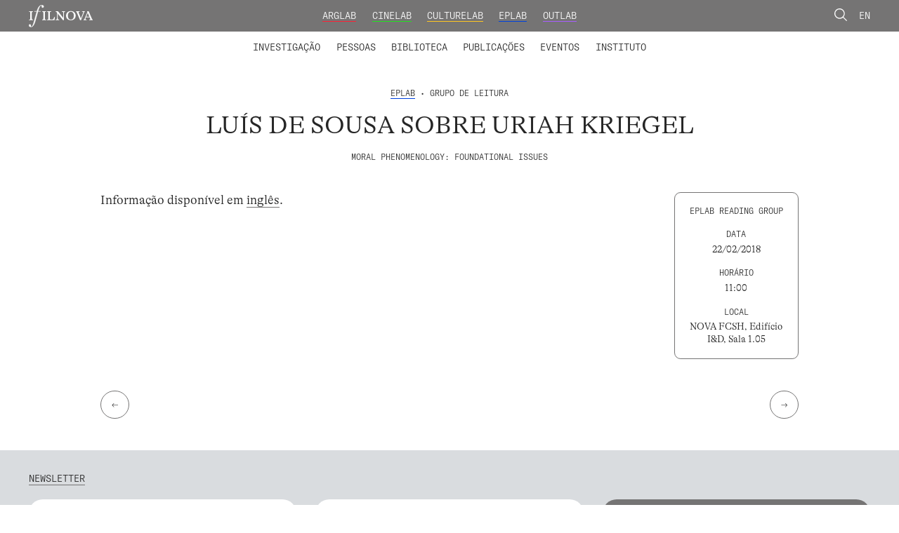

--- FILE ---
content_type: text/html; charset=UTF-8
request_url: https://ifilnova.pt/eventos/luis-de-sousa-on-uriah-kriegel/
body_size: 8413
content:
<!DOCTYPE html>

<html lang="pt-pt">

<head>

    <meta charset="UTF-8">
    <meta name="viewport" content="width=device-width, initial-scale=1.0">

    <link rel="profile" href="https://gmpg.org/xfn/11">
    <title>Ifilnova</title>
    <!-- <script type='text/javascript' src='https://ajax.googleapis.com/ajax/libs/jquery/3.4.1/jquery.min.js' id='jqueryjs-js'></script> -->
    	<style>img:is([sizes="auto" i], [sizes^="auto," i]) { contain-intrinsic-size: 3000px 1500px }</style>
	<link rel="alternate" hreflang="pt-pt" href="https://ifilnova.pt/eventos/luis-de-sousa-on-uriah-kriegel/" />
<link rel="alternate" hreflang="en" href="https://ifilnova.pt/en/events/luis-de-sousa-on-uriah-kriegel/" />
<link rel="alternate" hreflang="x-default" href="https://ifilnova.pt/eventos/luis-de-sousa-on-uriah-kriegel/" />

<!-- The SEO Framework by Sybre Waaijer -->
<meta name="robots" content="max-snippet:-1,max-image-preview:standard,max-video-preview:-1" />
<link rel="canonical" href="https://ifilnova.pt/eventos/luis-de-sousa-on-uriah-kriegel/" />
<meta property="og:type" content="article" />
<meta property="og:locale" content="pt_PT" />
<meta property="og:site_name" content="Ifilnova" />
<meta property="og:title" content="Luís de Sousa sobre Uriah Kriegel" />
<meta property="og:url" content="https://ifilnova.pt/eventos/luis-de-sousa-on-uriah-kriegel/" />
<meta property="og:image" content="https://ifilnova.pt/wp-content/uploads/2021/05/cropped-ifilnova-facebook-2.jpg" />
<meta property="article:published_time" content="2021-08-22T19:07:29+00:00" />
<meta property="article:modified_time" content="2021-08-22T19:08:51+00:00" />
<meta name="twitter:card" content="summary_large_image" />
<meta name="twitter:title" content="Luís de Sousa sobre Uriah Kriegel" />
<meta name="twitter:image" content="https://ifilnova.pt/wp-content/uploads/2021/05/cropped-ifilnova-facebook-2.jpg" />
<script type="application/ld+json">{"@context":"https://schema.org","@graph":[{"@type":"WebSite","@id":"https://ifilnova.pt/#/schema/WebSite","url":"https://ifilnova.pt/","name":"Ifilnova","description":"Instituto de Filosofia da Nova","inLanguage":"pt-PT","potentialAction":{"@type":"SearchAction","target":{"@type":"EntryPoint","urlTemplate":"https://ifilnova.pt/search/{search_term_string}/"},"query-input":"required name=search_term_string"},"publisher":{"@type":"Organization","@id":"https://ifilnova.pt/#/schema/Organization","name":"Ifilnova","url":"https://ifilnova.pt/","logo":{"@type":"ImageObject","url":"https://ifilnova.pt/wp-content/uploads/2021/05/cropped-logo-ifilnova-quadrado-01.png","contentUrl":"https://ifilnova.pt/wp-content/uploads/2021/05/cropped-logo-ifilnova-quadrado-01.png","width":512,"height":512}}},{"@type":"WebPage","@id":"https://ifilnova.pt/eventos/luis-de-sousa-on-uriah-kriegel/","url":"https://ifilnova.pt/eventos/luis-de-sousa-on-uriah-kriegel/","name":"Luís de Sousa sobre Uriah Kriegel - Ifilnova","inLanguage":"pt-PT","isPartOf":{"@id":"https://ifilnova.pt/#/schema/WebSite"},"breadcrumb":{"@type":"BreadcrumbList","@id":"https://ifilnova.pt/#/schema/BreadcrumbList","itemListElement":[{"@type":"ListItem","position":1,"item":"https://ifilnova.pt/","name":"Ifilnova"},{"@type":"ListItem","position":2,"item":"https://ifilnova.pt/online/eplab/","name":"Laboratório: EPLab"},{"@type":"ListItem","position":3,"name":"Luís de Sousa sobre Uriah Kriegel"}]},"potentialAction":{"@type":"ReadAction","target":"https://ifilnova.pt/eventos/luis-de-sousa-on-uriah-kriegel/"},"datePublished":"2021-08-22T19:07:29+00:00","dateModified":"2021-08-22T19:08:51+00:00"}]}</script>
<!-- / The SEO Framework by Sybre Waaijer | 12.68ms meta | 4.90ms boot -->

<link rel='dns-prefetch' href='//cdnjs.cloudflare.com' />
<link rel='dns-prefetch' href='//www.googletagmanager.com' />

<style id='wp-emoji-styles-inline-css' type='text/css'>

	img.wp-smiley, img.emoji {
		display: inline !important;
		border: none !important;
		box-shadow: none !important;
		height: 1em !important;
		width: 1em !important;
		margin: 0 0.07em !important;
		vertical-align: -0.1em !important;
		background: none !important;
		padding: 0 !important;
	}
</style>
<link rel='stylesheet' id='wp-block-library-css' href='https://ifilnova.pt/wp-includes/css/dist/block-library/style.min.css?ver=6.8.3' type='text/css' media='all' />
<style id='classic-theme-styles-inline-css' type='text/css'>
/*! This file is auto-generated */
.wp-block-button__link{color:#fff;background-color:#32373c;border-radius:9999px;box-shadow:none;text-decoration:none;padding:calc(.667em + 2px) calc(1.333em + 2px);font-size:1.125em}.wp-block-file__button{background:#32373c;color:#fff;text-decoration:none}
</style>
<style id='global-styles-inline-css' type='text/css'>
:root{--wp--preset--aspect-ratio--square: 1;--wp--preset--aspect-ratio--4-3: 4/3;--wp--preset--aspect-ratio--3-4: 3/4;--wp--preset--aspect-ratio--3-2: 3/2;--wp--preset--aspect-ratio--2-3: 2/3;--wp--preset--aspect-ratio--16-9: 16/9;--wp--preset--aspect-ratio--9-16: 9/16;--wp--preset--color--black: #000000;--wp--preset--color--cyan-bluish-gray: #abb8c3;--wp--preset--color--white: #ffffff;--wp--preset--color--pale-pink: #f78da7;--wp--preset--color--vivid-red: #cf2e2e;--wp--preset--color--luminous-vivid-orange: #ff6900;--wp--preset--color--luminous-vivid-amber: #fcb900;--wp--preset--color--light-green-cyan: #7bdcb5;--wp--preset--color--vivid-green-cyan: #00d084;--wp--preset--color--pale-cyan-blue: #8ed1fc;--wp--preset--color--vivid-cyan-blue: #0693e3;--wp--preset--color--vivid-purple: #9b51e0;--wp--preset--gradient--vivid-cyan-blue-to-vivid-purple: linear-gradient(135deg,rgba(6,147,227,1) 0%,rgb(155,81,224) 100%);--wp--preset--gradient--light-green-cyan-to-vivid-green-cyan: linear-gradient(135deg,rgb(122,220,180) 0%,rgb(0,208,130) 100%);--wp--preset--gradient--luminous-vivid-amber-to-luminous-vivid-orange: linear-gradient(135deg,rgba(252,185,0,1) 0%,rgba(255,105,0,1) 100%);--wp--preset--gradient--luminous-vivid-orange-to-vivid-red: linear-gradient(135deg,rgba(255,105,0,1) 0%,rgb(207,46,46) 100%);--wp--preset--gradient--very-light-gray-to-cyan-bluish-gray: linear-gradient(135deg,rgb(238,238,238) 0%,rgb(169,184,195) 100%);--wp--preset--gradient--cool-to-warm-spectrum: linear-gradient(135deg,rgb(74,234,220) 0%,rgb(151,120,209) 20%,rgb(207,42,186) 40%,rgb(238,44,130) 60%,rgb(251,105,98) 80%,rgb(254,248,76) 100%);--wp--preset--gradient--blush-light-purple: linear-gradient(135deg,rgb(255,206,236) 0%,rgb(152,150,240) 100%);--wp--preset--gradient--blush-bordeaux: linear-gradient(135deg,rgb(254,205,165) 0%,rgb(254,45,45) 50%,rgb(107,0,62) 100%);--wp--preset--gradient--luminous-dusk: linear-gradient(135deg,rgb(255,203,112) 0%,rgb(199,81,192) 50%,rgb(65,88,208) 100%);--wp--preset--gradient--pale-ocean: linear-gradient(135deg,rgb(255,245,203) 0%,rgb(182,227,212) 50%,rgb(51,167,181) 100%);--wp--preset--gradient--electric-grass: linear-gradient(135deg,rgb(202,248,128) 0%,rgb(113,206,126) 100%);--wp--preset--gradient--midnight: linear-gradient(135deg,rgb(2,3,129) 0%,rgb(40,116,252) 100%);--wp--preset--font-size--small: 13px;--wp--preset--font-size--medium: 20px;--wp--preset--font-size--large: 36px;--wp--preset--font-size--x-large: 42px;--wp--preset--spacing--20: 0.44rem;--wp--preset--spacing--30: 0.67rem;--wp--preset--spacing--40: 1rem;--wp--preset--spacing--50: 1.5rem;--wp--preset--spacing--60: 2.25rem;--wp--preset--spacing--70: 3.38rem;--wp--preset--spacing--80: 5.06rem;--wp--preset--shadow--natural: 6px 6px 9px rgba(0, 0, 0, 0.2);--wp--preset--shadow--deep: 12px 12px 50px rgba(0, 0, 0, 0.4);--wp--preset--shadow--sharp: 6px 6px 0px rgba(0, 0, 0, 0.2);--wp--preset--shadow--outlined: 6px 6px 0px -3px rgba(255, 255, 255, 1), 6px 6px rgba(0, 0, 0, 1);--wp--preset--shadow--crisp: 6px 6px 0px rgba(0, 0, 0, 1);}:where(.is-layout-flex){gap: 0.5em;}:where(.is-layout-grid){gap: 0.5em;}body .is-layout-flex{display: flex;}.is-layout-flex{flex-wrap: wrap;align-items: center;}.is-layout-flex > :is(*, div){margin: 0;}body .is-layout-grid{display: grid;}.is-layout-grid > :is(*, div){margin: 0;}:where(.wp-block-columns.is-layout-flex){gap: 2em;}:where(.wp-block-columns.is-layout-grid){gap: 2em;}:where(.wp-block-post-template.is-layout-flex){gap: 1.25em;}:where(.wp-block-post-template.is-layout-grid){gap: 1.25em;}.has-black-color{color: var(--wp--preset--color--black) !important;}.has-cyan-bluish-gray-color{color: var(--wp--preset--color--cyan-bluish-gray) !important;}.has-white-color{color: var(--wp--preset--color--white) !important;}.has-pale-pink-color{color: var(--wp--preset--color--pale-pink) !important;}.has-vivid-red-color{color: var(--wp--preset--color--vivid-red) !important;}.has-luminous-vivid-orange-color{color: var(--wp--preset--color--luminous-vivid-orange) !important;}.has-luminous-vivid-amber-color{color: var(--wp--preset--color--luminous-vivid-amber) !important;}.has-light-green-cyan-color{color: var(--wp--preset--color--light-green-cyan) !important;}.has-vivid-green-cyan-color{color: var(--wp--preset--color--vivid-green-cyan) !important;}.has-pale-cyan-blue-color{color: var(--wp--preset--color--pale-cyan-blue) !important;}.has-vivid-cyan-blue-color{color: var(--wp--preset--color--vivid-cyan-blue) !important;}.has-vivid-purple-color{color: var(--wp--preset--color--vivid-purple) !important;}.has-black-background-color{background-color: var(--wp--preset--color--black) !important;}.has-cyan-bluish-gray-background-color{background-color: var(--wp--preset--color--cyan-bluish-gray) !important;}.has-white-background-color{background-color: var(--wp--preset--color--white) !important;}.has-pale-pink-background-color{background-color: var(--wp--preset--color--pale-pink) !important;}.has-vivid-red-background-color{background-color: var(--wp--preset--color--vivid-red) !important;}.has-luminous-vivid-orange-background-color{background-color: var(--wp--preset--color--luminous-vivid-orange) !important;}.has-luminous-vivid-amber-background-color{background-color: var(--wp--preset--color--luminous-vivid-amber) !important;}.has-light-green-cyan-background-color{background-color: var(--wp--preset--color--light-green-cyan) !important;}.has-vivid-green-cyan-background-color{background-color: var(--wp--preset--color--vivid-green-cyan) !important;}.has-pale-cyan-blue-background-color{background-color: var(--wp--preset--color--pale-cyan-blue) !important;}.has-vivid-cyan-blue-background-color{background-color: var(--wp--preset--color--vivid-cyan-blue) !important;}.has-vivid-purple-background-color{background-color: var(--wp--preset--color--vivid-purple) !important;}.has-black-border-color{border-color: var(--wp--preset--color--black) !important;}.has-cyan-bluish-gray-border-color{border-color: var(--wp--preset--color--cyan-bluish-gray) !important;}.has-white-border-color{border-color: var(--wp--preset--color--white) !important;}.has-pale-pink-border-color{border-color: var(--wp--preset--color--pale-pink) !important;}.has-vivid-red-border-color{border-color: var(--wp--preset--color--vivid-red) !important;}.has-luminous-vivid-orange-border-color{border-color: var(--wp--preset--color--luminous-vivid-orange) !important;}.has-luminous-vivid-amber-border-color{border-color: var(--wp--preset--color--luminous-vivid-amber) !important;}.has-light-green-cyan-border-color{border-color: var(--wp--preset--color--light-green-cyan) !important;}.has-vivid-green-cyan-border-color{border-color: var(--wp--preset--color--vivid-green-cyan) !important;}.has-pale-cyan-blue-border-color{border-color: var(--wp--preset--color--pale-cyan-blue) !important;}.has-vivid-cyan-blue-border-color{border-color: var(--wp--preset--color--vivid-cyan-blue) !important;}.has-vivid-purple-border-color{border-color: var(--wp--preset--color--vivid-purple) !important;}.has-vivid-cyan-blue-to-vivid-purple-gradient-background{background: var(--wp--preset--gradient--vivid-cyan-blue-to-vivid-purple) !important;}.has-light-green-cyan-to-vivid-green-cyan-gradient-background{background: var(--wp--preset--gradient--light-green-cyan-to-vivid-green-cyan) !important;}.has-luminous-vivid-amber-to-luminous-vivid-orange-gradient-background{background: var(--wp--preset--gradient--luminous-vivid-amber-to-luminous-vivid-orange) !important;}.has-luminous-vivid-orange-to-vivid-red-gradient-background{background: var(--wp--preset--gradient--luminous-vivid-orange-to-vivid-red) !important;}.has-very-light-gray-to-cyan-bluish-gray-gradient-background{background: var(--wp--preset--gradient--very-light-gray-to-cyan-bluish-gray) !important;}.has-cool-to-warm-spectrum-gradient-background{background: var(--wp--preset--gradient--cool-to-warm-spectrum) !important;}.has-blush-light-purple-gradient-background{background: var(--wp--preset--gradient--blush-light-purple) !important;}.has-blush-bordeaux-gradient-background{background: var(--wp--preset--gradient--blush-bordeaux) !important;}.has-luminous-dusk-gradient-background{background: var(--wp--preset--gradient--luminous-dusk) !important;}.has-pale-ocean-gradient-background{background: var(--wp--preset--gradient--pale-ocean) !important;}.has-electric-grass-gradient-background{background: var(--wp--preset--gradient--electric-grass) !important;}.has-midnight-gradient-background{background: var(--wp--preset--gradient--midnight) !important;}.has-small-font-size{font-size: var(--wp--preset--font-size--small) !important;}.has-medium-font-size{font-size: var(--wp--preset--font-size--medium) !important;}.has-large-font-size{font-size: var(--wp--preset--font-size--large) !important;}.has-x-large-font-size{font-size: var(--wp--preset--font-size--x-large) !important;}
:where(.wp-block-post-template.is-layout-flex){gap: 1.25em;}:where(.wp-block-post-template.is-layout-grid){gap: 1.25em;}
:where(.wp-block-columns.is-layout-flex){gap: 2em;}:where(.wp-block-columns.is-layout-grid){gap: 2em;}
:root :where(.wp-block-pullquote){font-size: 1.5em;line-height: 1.6;}
</style>
<link data-minify="1" rel='stylesheet' id='slick-css-css' href='https://ifilnova.pt/wp-content/cache/min/1/ajax/libs/slick-carousel/1.8.1/slick.min.css?ver=1766001764' type='text/css' media='all' />
<link data-minify="1" rel='stylesheet' id='styles-css' href='https://ifilnova.pt/wp-content/cache/min/1/wp-content/themes/ifilnova/dist/app.css?ver=1766001764' type='text/css' media='all' />
<script type="text/javascript" id="wpml-cookie-js-extra">
/* <![CDATA[ */
var wpml_cookies = {"wp-wpml_current_language":{"value":"pt-pt","expires":1,"path":"\/"}};
var wpml_cookies = {"wp-wpml_current_language":{"value":"pt-pt","expires":1,"path":"\/"}};
/* ]]> */
</script>
<script data-minify="1" type="text/javascript" src="https://ifilnova.pt/wp-content/cache/min/1/wp-content/plugins/sitepress-multilingual-cms/res/js/cookies/language-cookie.js?ver=1766001764" id="wpml-cookie-js" defer="defer" data-wp-strategy="defer"></script>
<script type="text/javascript" src="https://ifilnova.pt/wp-includes/js/jquery/jquery.min.js?ver=3.7.1" id="jquery-core-js"></script>
<script type="text/javascript" src="https://ifilnova.pt/wp-includes/js/jquery/jquery-migrate.min.js?ver=3.4.1" id="jquery-migrate-js"></script>

<!-- Google tag (gtag.js) snippet added by Site Kit -->
<!-- Google Analytics snippet added by Site Kit -->
<script type="text/javascript" src="https://www.googletagmanager.com/gtag/js?id=G-D4N3ZZ4NPE" id="google_gtagjs-js" async></script>
<script type="text/javascript" id="google_gtagjs-js-after">
/* <![CDATA[ */
window.dataLayer = window.dataLayer || [];function gtag(){dataLayer.push(arguments);}
gtag("set","linker",{"domains":["ifilnova.pt"]});
gtag("js", new Date());
gtag("set", "developer_id.dZTNiMT", true);
gtag("config", "G-D4N3ZZ4NPE");
/* ]]> */
</script>
<link rel="EditURI" type="application/rsd+xml" title="RSD" href="https://ifilnova.pt/xmlrpc.php?rsd" />
<link rel="alternate" title="oEmbed (JSON)" type="application/json+oembed" href="https://ifilnova.pt/wp-json/oembed/1.0/embed?url=https%3A%2F%2Fifilnova.pt%2Feventos%2Fluis-de-sousa-on-uriah-kriegel%2F" />
<link rel="alternate" title="oEmbed (XML)" type="text/xml+oembed" href="https://ifilnova.pt/wp-json/oembed/1.0/embed?url=https%3A%2F%2Fifilnova.pt%2Feventos%2Fluis-de-sousa-on-uriah-kriegel%2F&#038;format=xml" />
<meta name="generator" content="WPML ver:4.8.6 stt:1,41;" />
<meta name="generator" content="Site Kit by Google 1.168.0" /><link rel="icon" href="https://ifilnova.pt/wp-content/uploads/2021/05/cropped-logo-ifilnova-quadrado-01-32x32.png" sizes="32x32" />
<link rel="icon" href="https://ifilnova.pt/wp-content/uploads/2021/05/cropped-logo-ifilnova-quadrado-01-192x192.png" sizes="192x192" />
<link rel="apple-touch-icon" href="https://ifilnova.pt/wp-content/uploads/2021/05/cropped-logo-ifilnova-quadrado-01-180x180.png" />
<meta name="msapplication-TileImage" content="https://ifilnova.pt/wp-content/uploads/2021/05/cropped-logo-ifilnova-quadrado-01-270x270.png" />

<meta name="generator" content="AccelerateWP 3.19.0.1-1.1-27" data-wpr-features="wpr_minify_js wpr_minify_css wpr_desktop" /></head>

<body class="wp-singular cpt_eventos-template-default single single-cpt_eventos postid-26190 wp-theme-ifilnova">
    <header data-rocket-location-hash="9408a4d7c71c2ef93b11f097b4625dee" class="header txt-up--1 header--desktop">
        <div data-rocket-location-hash="e4e8ed05a9d60b3c5a2e6aefb5775d63" class="top-bar">
            <div data-rocket-location-hash="fe0ce8c8f8fc8e7f23ee593b99868c0f" class="container-fluid">
                <div data-rocket-location-hash="594e3b65b8bd7e7c7f75f6b27a568936" class="row">
                    <div class="col-md-2 logo">
                        <a class="logo__link" href="https://ifilnova.pt"><img class="logo__link__image" src="https://ifilnova.pt/wp-content/themes/ifilnova/assets/img/logo-ifilnova.svg" alt="ifilnova logo"></a>
                    </div>
                    <div class="col-md-8 menu-top">
                        <ul class="menu-top__list">
                                                            <li class="menu-top__list-item"><a class="arglab menu-top__link" href="https://ifilnova.pt/laboratorios/arglab">ArgLab</a></li>
                                <li class="menu-top__list-item"><a class="cinelab menu-top__link" href="https://ifilnova.pt/laboratorios/cinelab">CineLab</a></li>
                                <li class="menu-top__list-item"><a class="culturelab lab menu-top__link" href="https://ifilnova.pt/laboratorios/culturelab">CultureLab</a></li>
                                <li class="menu-top__list-item"><a class="eplab menu-top__link" href="https://ifilnova.pt/laboratorios/eplab">EPLab</a></li>
                                <li class="menu-top__list-item"><a class="outlab menu-top__link" href="https://ifilnova.pt/laboratorios/outlab">OutLab</a></li>
                                                    </ul>
                    </div>
                    <div class="col-md-2 lang-switcher">
                        <a class="link__search" href="https://ifilnova.pt/procurar"><img class="link__search__image" src="https://ifilnova.pt/wp-content/themes/ifilnova/assets/img/lupa.svg" alt="procurar"></a>


                        <a href="https://ifilnova.pt/en/events/luis-de-sousa-on-uriah-kriegel/">En</a>                    </div>
                </div>
            </div>
        </div>

        <div data-rocket-location-hash="dd0e46e2971ffa3537091910bb5f3e7f" class="menu-bar">
            <div data-rocket-location-hash="61df93bc4384b0b725deb4cc9e7e88f8" class="menu-menu-ifilnova-container"><ul id="menu-menu-ifilnova" class="menu"><li id="menu-item-33" class="menu-item menu-item-type-custom menu-item-object-custom menu-item-has-children menu-item-33"><a>Investigação</a>
<ul class="sub-menu">
	<li id="menu-item-36" class="menu-item menu-item-type-post_type menu-item-object-page menu-item-36"><a href="https://ifilnova.pt/investigacao/laboratorios/">Laboratórios</a></li>
	<li id="menu-item-35" class="menu-item menu-item-type-post_type menu-item-object-page menu-item-35"><a href="https://ifilnova.pt/investigacao/projetos-de-investigacao/">Projetos de Investigação</a></li>
	<li id="menu-item-34" class="menu-item menu-item-type-post_type menu-item-object-page menu-item-34"><a href="https://ifilnova.pt/investigacao/grupos-de-investigacao/">Grupos de Investigação</a></li>
	<li id="menu-item-15925" class="menu-item menu-item-type-post_type menu-item-object-page menu-item-15925"><a href="https://ifilnova.pt/formacao-avancada/">Formação Avançada</a></li>
	<li id="menu-item-34411" class="menu-item menu-item-type-post_type menu-item-object-page menu-item-34411"><a href="https://ifilnova.pt/concursos/">Concursos</a></li>
</ul>
</li>
<li id="menu-item-37" class="menu-item menu-item-type-custom menu-item-object-custom menu-item-has-children menu-item-37"><a>Pessoas</a>
<ul class="sub-menu">
	<li id="menu-item-142" class="menu-item menu-item-type-taxonomy menu-item-object-categorias_pessoas menu-item-142"><a href="https://ifilnova.pt/categorias-pessoas/membros-integrados/">Membros integrados</a></li>
	<li id="menu-item-143" class="menu-item menu-item-type-taxonomy menu-item-object-categorias_pessoas menu-item-143"><a href="https://ifilnova.pt/categorias-pessoas/colaboradores/">Colaboradores</a></li>
	<li id="menu-item-145" class="menu-item menu-item-type-taxonomy menu-item-object-categorias_pessoas menu-item-145"><a href="https://ifilnova.pt/categorias-pessoas/membros-fundadores-e-honorarios/">Membros Fundadores e Honorários</a></li>
</ul>
</li>
<li id="menu-item-683" class="menu-item menu-item-type-custom menu-item-object-custom menu-item-has-children menu-item-683"><a>Biblioteca</a>
<ul class="sub-menu">
	<li id="menu-item-38" class="menu-item menu-item-type-post_type menu-item-object-page menu-item-38"><a href="https://ifilnova.pt/biblioteca/catalogo/">Catálogo</a></li>
	<li id="menu-item-647" class="menu-item menu-item-type-post_type menu-item-object-page menu-item-647"><a href="https://ifilnova.pt/biblioteca/biblioteca-digital/">Biblioteca Digital</a></li>
</ul>
</li>
<li id="menu-item-39" class="menu-item menu-item-type-post_type menu-item-object-page menu-item-39"><a href="https://ifilnova.pt/publicacoes/">Publicações</a></li>
<li id="menu-item-677" class="menu-item menu-item-type-post_type menu-item-object-page menu-item-677"><a href="https://ifilnova.pt/eventos/">Eventos</a></li>
<li id="menu-item-41" class="menu-item menu-item-type-post_type menu-item-object-page menu-item-41"><a href="https://ifilnova.pt/instituto/">Instituto</a></li>
</ul></div>        </div>
    </header>



    <header data-rocket-location-hash="876e33ea62f8cd54fc5e87fc4b7ff47b" class="header header--mobile">
        <div data-rocket-location-hash="47eccc8fd96efd26ecec4d5cbf4d48c7" class="top-bar">
            <div data-rocket-location-hash="32c5c7e37ea17d9a98b3abadb58964bf" class="container-fluid">
                <div data-rocket-location-hash="baaaa8653beedfd23b2dc65cba91a900" class="row">
                    <div class="col-auto mr-auto logo">
                        <a class="logo__link" href="https://ifilnova.pt"><img class="logo__link__image" src="https://ifilnova.pt/wp-content/themes/ifilnova/assets/img/logo-ifilnova.svg" alt="ifilnova logo"></a>
                    </div>
                    <div class="col-auto">
                        <a class="link__search" href="https://ifilnova.pt/procurar"><img class="link__search__image" src="https://ifilnova.pt/wp-content/themes/ifilnova/assets/img/lupa.svg" alt="procurar"></a>
                        <a href="https://ifilnova.pt/en/events/luis-de-sousa-on-uriah-kriegel/">En</a>                        <span class="top-bar__menu-btn">Menu</span>
                    </div>
                </div>
            </div>
        </div>


        <div data-rocket-location-hash="855aedd2ebee60128c2a8a4465a90977" class="menu-box">
            <div data-rocket-location-hash="375e5ba5c2f0318e18bb0aaccf2297df" class="menu-box__menu-top">
                <ul class="menu-box__menu-top__list">
                                                <li class="menu-top__list-item"><a class="arglab menu-top__link" href="https://ifilnova.pt/laboratorios/arglab">ArgLab</a></li>
                                <li class="menu-top__list-item"><a class="cinelab menu-top__link" href="https://ifilnova.pt/laboratorios/cinelab">CineLab</a></li>
                                <li class="menu-top__list-item"><a class="culturelab lab menu-top__link" href="https://ifilnova.pt/laboratorios/culturelab">CultureLab</a></li>
                                <li class="menu-top__list-item"><a class="eplab menu-top__link" href="https://ifilnova.pt/laboratorios/eplab">EPLab</a></li>
                                <li class="menu-top__list-item"><a class="outlab menu-top__link" href="https://ifilnova.pt/laboratorios/outlab">OutLab</a></li>
                                            </ul>
            </div>


            <div data-rocket-location-hash="9daedd17c5473f7abf90525dcddc9975" class="menu-bottom">
                <div class="menu-menu-ifilnova-container"><ul id="menu-menu-ifilnova-1" class="menu"><li class="menu-item menu-item-type-custom menu-item-object-custom menu-item-has-children menu-item-33"><a>Investigação</a>
<ul class="sub-menu">
	<li class="menu-item menu-item-type-post_type menu-item-object-page menu-item-36"><a href="https://ifilnova.pt/investigacao/laboratorios/">Laboratórios</a></li>
	<li class="menu-item menu-item-type-post_type menu-item-object-page menu-item-35"><a href="https://ifilnova.pt/investigacao/projetos-de-investigacao/">Projetos de Investigação</a></li>
	<li class="menu-item menu-item-type-post_type menu-item-object-page menu-item-34"><a href="https://ifilnova.pt/investigacao/grupos-de-investigacao/">Grupos de Investigação</a></li>
	<li class="menu-item menu-item-type-post_type menu-item-object-page menu-item-15925"><a href="https://ifilnova.pt/formacao-avancada/">Formação Avançada</a></li>
	<li class="menu-item menu-item-type-post_type menu-item-object-page menu-item-34411"><a href="https://ifilnova.pt/concursos/">Concursos</a></li>
</ul>
</li>
<li class="menu-item menu-item-type-custom menu-item-object-custom menu-item-has-children menu-item-37"><a>Pessoas</a>
<ul class="sub-menu">
	<li class="menu-item menu-item-type-taxonomy menu-item-object-categorias_pessoas menu-item-142"><a href="https://ifilnova.pt/categorias-pessoas/membros-integrados/">Membros integrados</a></li>
	<li class="menu-item menu-item-type-taxonomy menu-item-object-categorias_pessoas menu-item-143"><a href="https://ifilnova.pt/categorias-pessoas/colaboradores/">Colaboradores</a></li>
	<li class="menu-item menu-item-type-taxonomy menu-item-object-categorias_pessoas menu-item-145"><a href="https://ifilnova.pt/categorias-pessoas/membros-fundadores-e-honorarios/">Membros Fundadores e Honorários</a></li>
</ul>
</li>
<li class="menu-item menu-item-type-custom menu-item-object-custom menu-item-has-children menu-item-683"><a>Biblioteca</a>
<ul class="sub-menu">
	<li class="menu-item menu-item-type-post_type menu-item-object-page menu-item-38"><a href="https://ifilnova.pt/biblioteca/catalogo/">Catálogo</a></li>
	<li class="menu-item menu-item-type-post_type menu-item-object-page menu-item-647"><a href="https://ifilnova.pt/biblioteca/biblioteca-digital/">Biblioteca Digital</a></li>
</ul>
</li>
<li class="menu-item menu-item-type-post_type menu-item-object-page menu-item-39"><a href="https://ifilnova.pt/publicacoes/">Publicações</a></li>
<li class="menu-item menu-item-type-post_type menu-item-object-page menu-item-677"><a href="https://ifilnova.pt/eventos/">Eventos</a></li>
<li class="menu-item menu-item-type-post_type menu-item-object-page menu-item-41"><a href="https://ifilnova.pt/instituto/">Instituto</a></li>
</ul></div>            </div>
        </div>
    </header>
<main data-rocket-location-hash="c0c62aa83604f502856c57677e29b4cd" id="site-content" role="main" class="main">
    <div data-rocket-location-hash="68e122c6b23b4519e49c5a2a57b5f054" class="container">
        <div data-rocket-location-hash="d4169c18ca038bb0e187da9179f53e99" class="row single__header">
            <div class="offset-md-2 col-md-8">
                <div class="single__header__info">
                    <div><span class="eplab">EPLab</span> • Grupo de Leitura</div>                </div>
                <h1 class="single__header__title">Luís de Sousa sobre Uriah Kriegel</h1>
                                    <div class="single__header__text">Moral Phenomenology: Foundational issues</div>
                            </div>
        </div>

        <div data-rocket-location-hash="5b67b9a3a79b6588d9a0d311fd02d996" class="row single__content">
                        <div class="offset-lg-1 col-lg-8">
                <div class="row sticky__column">

                    <div class="col-12">
                        <div class="single__content__text txt-1">
                            <p>Informação disponível em <a href="https://ifilnova.pt/en/events/luis-de-sousa-on-uriah-kriegel/">inglês</a>.</p>
                        </div>
                    </div>

                    
                    

                    
                    
                                    </div>


            </div>
            <div class="col-lg-2">
                <div class="single__content__info txt--1 sticky__column">

                                                                        <div class="single__content__info__box">
                                <div class="single__content__info__box__title">
                                    EPLab Reading Group                                </div>
                            </div>
                                                <div class="single__content__info__box">
                            <div class="single__content__info__box__title">
                                Data                            </div>
                            <div class="single__content__info__box__content">
                                22/02/2018                            </div>
                        </div>
                    
                                            <div class="single__content__info__box">
                            <div class="single__content__info__box__title">
                                Horário                            </div>
                            <div class="single__content__info__box__content">
                                11:00                            </div>
                        </div>
                    

                    
                    

                                            <div class="single__content__info__box">
                            <div class="single__content__info__box__title">
                                Local                            </div>
                            <div class="single__content__info__box__content">
                                NOVA FCSH, Edifício I&amp;D, Sala 1.05                            </div>
                        </div>
                    

                                    </div>
            </div>
        </div>

        <div data-rocket-location-hash="2fc08fe839d59f556817c6dd41ae6609" class="row single__nav">
                        <div class="offset-md-1 col-md-10 single__nav">
                <div class="single__nav--left">
                                            <a class="single__nav__link" href="https://ifilnova.pt/eventos/leituras-criticas-sobre-a-experiencia-da-cidade-joao-oliveira-duarte/">←</a>
                                    </div>

                <div class="single__nav--right">
                                            <a class="single__nav__link" href="https://ifilnova.pt/eventos/figuras-da-subjectividade-na-filosofia-e-na-literatura-claudio-rozzoni/">→</a>
                                    </div>
            </div>
        </div>
    </div>
</main>


    <section data-rocket-location-hash="31a43943ac97780c238624e19a6f7be5" class="newletter">
        <div data-rocket-location-hash="d41813fee4980beb3a7eacb7c0b429fa" class="container">

            <div class="row">
                <div class="col-12">
                    <div class="content__header">
                        Newsletter
                    </div>
                </div>
            </div>


            <form class="row form"
                action="https://unl.us20.list-manage.com/subscribe/post?u=fb9a93be9cbb75380fa960ed7&amp;id=a962022f67"
                method="post" id="mc-embedded-subscribe-form" name="mc-embedded-subscribe-form" class="validate"
                target="_blank" novalidate>
                <div class="col-12 col-lg-4">
                    <input class="form__input" type="text" value="" name="FNAME" id="mce-FNAME"
                        placeholder="Nome">
                </div>
                <div class="col-12 col-lg-4">
                    <input class="form__input" type="email" value="" name="EMAIL" id="mce-EMAIL" placeholder="E-mail">
                </div>
                <div class="col-12 col-lg-4">
                    <input class="form__input__btn" type="submit" name="subscribe" id="mc-embedded-subscribe"
                        value="Subscrever">
                </div>

            </form>
        </div>
    </section>

    <footer data-rocket-location-hash="d424b61cd001622bf7fd349215142fc5" class="footer">
        <div data-rocket-location-hash="504ea679be4187ce2c96ad18a3ea8a38" class="container">
            <div class="row">
                <div class="col-12 col-lg-4">
                    <div class="footer__title">Instituto de Filosofia da Nova</div>
                    <div class="footer__content">
                        Colégio Almada Negreiros – Gabinete 319<br />
                        Faculdade de Ciências Sociais e Humanas – NOVA FCSH<br />
                        Campus de Campolide 1099-032 Lisboa<br /><br />
                        O IFILNOVA é financiado por fundos nacionais através da Fundação para a Ciência e Tecnologia no
                        âmbito do projeto UID/00183/2025.<br /><br />
                    </div>
                </div>
                <div class="col-12 col-lg-4">
                    <div class="footer__title">Morada Postal</div>
                    <div class="footer__content">
                        Avenida de Berna 26C<br />
                        1069-061 Lisboa<br /><br />
                    </div>
                    <div class="footer__title">Contactos</div>
                    <div class="footer__content">
                        + 351 217 908 300<br />
                        Ext. 40311<br />
                        ifilnova@fcsh.unl.pt<br /><br />
                    </div>
                </div>
                <div class="col-12 col-lg-4">
                    <div class="footer__title">
                        <a class="footer__link" href="https://ifilnova.pt/media-kit">MEDIA KIT</a><br />
                        <a class="footer__link" href="https://ifilnova.pt/area-reservada">Área
                            Reservada</a><br /><br />

                        <a class="footer__link" href="https://ifilnova.pt/politica-de-privacidade">POLÍTICA DE
                            PRIVACIDADE</a><br />
                        <a class="footer__link" href="https://ifilnova.pt/politica-de-cookies">POLÍTICA DE
                            Cookies</a><br />
                        <a class="footer__link" href="https://whistleblowersoftware.com/secure/canal_de_denuncia_UNL"
                            target="_blank">Portal de Denúncias da NOVA</a><br />
                        <br />
                        <div>
                            <a href="https://www.facebook.com/ifilnova" target="_blank" rel="noreferrer noopener"><img
                                    loading="lazy" class="footer__link__image"
                                    src="https://ifilnova.pt/wp-content/themes/ifilnova/assets/img/facebook-ifilnova.svg"></a>
                            <a href="https://twitter.com/ifilnova" target="_blank" rel="noreferrer noopener"><img
                                    loading="lazy" class="footer__link__image"
                                    src="https://ifilnova.pt/wp-content/themes/ifilnova/assets/img/twitter-ifilnova.svg"></a>
                            <a href="https://soundcloud.com/ifilnova" target="_blank" rel="noreferrer noopener"><img
                                    loading="lazy" class="footer__link__image"
                                    src="https://ifilnova.pt/wp-content/themes/ifilnova/assets/img/soundcloud-ifilnova.svg"></a>
                            <a href="https://www.youtube.com/user/IFLfcsh" target="_blank" rel="noreferrer noopener"><img
                                    loading="lazy" class="footer__link__image"
                                    src="https://ifilnova.pt/wp-content/themes/ifilnova/assets/img/youtube-ifilnova.svg"></a>
                            <a href="https://www.instagram.com/ifilnova/" target="_blank" rel="noreferrer noopener"><img
                                    loading="lazy" class="footer__link__image"
                                    src="https://ifilnova.pt/wp-content/themes/ifilnova/assets/img/instagram-ifilnova.svg"></a>
                        </div>
                    </div>
                </div>
            </div>
            <div data-rocket-location-hash="04452f584fb818a985254fc2ebce5e83" class="row footer__bottom">
                <div class="col-12">
                    <div class="footer__border"></div>
                </div>
                <div class="col-12 col-lg-6 footer__left">

                    <a href="https://www.fcsh.unl.pt" target="_blank" rel="noreferrer noopener"><img loading="lazy"
                            class="footer__link__image"
                            src="https://ifilnova.pt/wp-content/themes/ifilnova/assets/img/nova-ifilnova.svg" alt="nova"></a>
                    <a href="https://www.unl.pt" target="_blank" rel="noreferrer noopener"><img loading="lazy"
                            class="footer__link__image"
                            src="https://ifilnova.pt/wp-content/themes/ifilnova/assets/img/unl-ifilnova.svg" alt="unl"></a>
                    <a href="https://www.fct.pt/index.phtml.pt" target="_blank" rel="noreferrer noopener"><img
                            loading="lazy" class="footer__link__image"
                            src="https://ifilnova.pt/wp-content/themes/ifilnova/assets/img/fct-ifilnova.svg" alt="fct"></a>

                </div>
                <div class="col-12 col-lg-6 footer__right">
                    2025 IFILNOVA
                </div>
            </div>

        </div>
    </footer>


<script type="speculationrules">
{"prefetch":[{"source":"document","where":{"and":[{"href_matches":"\/*"},{"not":{"href_matches":["\/wp-*.php","\/wp-admin\/*","\/wp-content\/uploads\/*","\/wp-content\/*","\/wp-content\/plugins\/*","\/wp-content\/themes\/ifilnova\/*","\/*\\?(.+)"]}},{"not":{"selector_matches":"a[rel~=\"nofollow\"]"}},{"not":{"selector_matches":".no-prefetch, .no-prefetch a"}}]},"eagerness":"conservative"}]}
</script>
<script data-minify="1" type="text/javascript" src="https://ifilnova.pt/wp-content/cache/min/1/ajax/libs/slick-carousel/1.8.1/slick.min.js?ver=1766001764" id="slick-js-js"></script>
<script type="text/javascript" id="scripts-js-extra">
/* <![CDATA[ */
var wp = {"ajaxurl":"https:\/\/ifilnova.pt\/wp-admin\/admin-ajax.php?lang=pt-pt"};
/* ]]> */
</script>
<script data-minify="1" type="text/javascript" src="https://ifilnova.pt/wp-content/cache/min/1/wp-content/themes/ifilnova/dist/app.js?ver=1766001764" id="scripts-js"></script>



<script>var rocket_beacon_data = {"ajax_url":"https:\/\/ifilnova.pt\/wp-admin\/admin-ajax.php","nonce":"130be98bc3","url":"https:\/\/ifilnova.pt\/eventos\/luis-de-sousa-on-uriah-kriegel","is_mobile":false,"width_threshold":1600,"height_threshold":700,"delay":500,"debug":null,"status":{"atf":true,"lrc":true,"preconnect_external_domain":true},"elements":"img, video, picture, p, main, div, li, svg, section, header, span","lrc_threshold":1800,"preconnect_external_domain_elements":["link","script","iframe"],"preconnect_external_domain_exclusions":["static.cloudflareinsights.com","rel=\"profile\"","rel=\"preconnect\"","rel=\"dns-prefetch\"","rel=\"icon\""]}</script><script data-name="wpr-wpr-beacon" src='https://ifilnova.pt/wp-content/plugins/clsop/assets/js/wpr-beacon.min.js' async></script><script defer src="https://static.cloudflareinsights.com/beacon.min.js/vcd15cbe7772f49c399c6a5babf22c1241717689176015" integrity="sha512-ZpsOmlRQV6y907TI0dKBHq9Md29nnaEIPlkf84rnaERnq6zvWvPUqr2ft8M1aS28oN72PdrCzSjY4U6VaAw1EQ==" data-cf-beacon='{"version":"2024.11.0","token":"cd4f53a6174a4d9f8dc062c4714fd882","r":1,"server_timing":{"name":{"cfCacheStatus":true,"cfEdge":true,"cfExtPri":true,"cfL4":true,"cfOrigin":true,"cfSpeedBrain":true},"location_startswith":null}}' crossorigin="anonymous"></script>
</body>

</html>
<!-- Performance optimized by AccelerateWP. - Debug: cached@1767116498 -->

--- FILE ---
content_type: text/css
request_url: https://ifilnova.pt/wp-content/cache/min/1/wp-content/themes/ifilnova/dist/app.css?ver=1766001764
body_size: 11494
content:
html,body,div,span,applet,object,iframe,h1,h2,h3,h4,h5,h6,p,blockquote,pre,a,abbr,acronym,address,big,cite,code,del,dfn,em,img,ins,kbd,q,s,samp,small,strike,strong,sub,sup,tt,var,b,u,i,center,dl,dt,dd,ol,ul,li,fieldset,form,label,legend,table,caption,tbody,tfoot,thead,tr,th,td,article,aside,canvas,details,embed,figure,figcaption,footer,header,hgroup,menu,nav,output,ruby,section,summary,time,mark,audio,video{margin:0;padding:0;border:0;font-size:100%;vertical-align:baseline}article,aside,details,figcaption,figure,footer,header,hgroup,menu,nav,section{display:block}h1,h2,h3,h4,h5,h6{font-weight:400}ol,ul{list-style:none}blockquote,q{quotes:none}blockquote:before,blockquote:after{content:"";content:none}q:before,q:after{content:"";content:none}table{border-collapse:collapse;border-spacing:0}/*!
 * Bootstrap Grid v5.0.0-alpha1 (https://getbootstrap.com/)
 * Copyright 2011-2020 The Bootstrap Authors
 * Copyright 2011-2020 Twitter, Inc.
 * Licensed under MIT (https://github.com/twbs/bootstrap/blob/main/LICENSE)
 */.container,.container-fluid{width:100%;padding-right:2.3rem;padding-left:2.3rem;margin-right:auto;margin-left:auto}@media(min-width:1441px){.container{max-width:80%}}@media(max-width:768px){.container,.container-fluid{width:100%;padding-right:1rem;padding-left:1rem}}.row{--bs-gutter-x:1.5rem;--bs-gutter-y:0;display:flex;flex:1 0 100%;flex-wrap:wrap;margin-top:calc(var(--bs-gutter-y)*-1);margin-right:calc(var(--bs-gutter-x)/-2);margin-left:calc(var(--bs-gutter-x)/-2)}.row>*{box-sizing:border-box;flex-shrink:0;width:100%;max-width:100%;padding-right:calc(var(--bs-gutter-x)/2);padding-left:calc(var(--bs-gutter-x)/2);margin-top:var(--bs-gutter-y)}.col{flex:1 0 0%}.row-cols-auto>*{flex:0 0 auto;width:auto}.row-cols-1>*{flex:0 0 auto;width:100%}.row-cols-2>*{flex:0 0 auto;width:50%}.row-cols-3>*{flex:0 0 auto;width:33.333333%}.row-cols-4>*{flex:0 0 auto;width:25%}.row-cols-5>*{flex:0 0 auto;width:20%}.row-cols-6>*{flex:0 0 auto;width:16.666667%}.col-auto{flex:0 0 auto;width:auto}.col-1{flex:0 0 auto;width:8.333333%}.col-2{flex:0 0 auto;width:16.666667%}.col-3{flex:0 0 auto;width:25%}.col-4{flex:0 0 auto;width:33.333333%}.col-5{flex:0 0 auto;width:41.666667%}.col-6{flex:0 0 auto;width:50%}.col-7{flex:0 0 auto;width:58.333333%}.col-8{flex:0 0 auto;width:66.666667%}.col-9{flex:0 0 auto;width:75%}.col-10{flex:0 0 auto;width:83.333333%}.col-11{flex:0 0 auto;width:91.666667%}.col-12{flex:0 0 auto;width:100%}.offset-1{margin-left:8.333333%}.offset-2{margin-left:16.666667%}.offset-3{margin-left:25%}.offset-4{margin-left:33.333333%}.offset-5{margin-left:41.666667%}.offset-6{margin-left:50%}.offset-7{margin-left:58.333333%}.offset-8{margin-left:66.666667%}.offset-9{margin-left:75%}.offset-10{margin-left:83.333333%}.offset-11{margin-left:91.666667%}.g-0,.gx-0{--bs-gutter-x:0}.g-0,.gy-0{--bs-gutter-y:0}.g-1,.gx-1{--bs-gutter-x:0.25rem}.g-1,.gy-1{--bs-gutter-y:0.25rem}.g-2,.gx-2{--bs-gutter-x:0.5rem}.g-2,.gy-2{--bs-gutter-y:0.5rem}.g-3,.gx-3{--bs-gutter-x:1rem}.g-3,.gy-3{--bs-gutter-y:1rem}.g-4,.gx-4{--bs-gutter-x:1.5rem}.g-4,.gy-4{--bs-gutter-y:1.5rem}.g-5,.gx-5{--bs-gutter-x:3rem}.g-5,.gy-5{--bs-gutter-y:3rem}@media(min-width:576px){.col-sm{flex:1 0 0%}.row-cols-sm-auto>*{flex:0 0 auto;width:auto}.row-cols-sm-1>*{flex:0 0 auto;width:100%}.row-cols-sm-2>*{flex:0 0 auto;width:50%}.row-cols-sm-3>*{flex:0 0 auto;width:33.333333%}.row-cols-sm-4>*{flex:0 0 auto;width:25%}.row-cols-sm-5>*{flex:0 0 auto;width:20%}.row-cols-sm-6>*{flex:0 0 auto;width:16.666667%}.col-sm-auto{flex:0 0 auto;width:auto}.col-sm-1{flex:0 0 auto;width:8.333333%}.col-sm-2{flex:0 0 auto;width:16.666667%}.col-sm-3{flex:0 0 auto;width:25%}.col-sm-4{flex:0 0 auto;width:33.333333%}.col-sm-5{flex:0 0 auto;width:41.666667%}.col-sm-6{flex:0 0 auto;width:50%}.col-sm-7{flex:0 0 auto;width:58.333333%}.col-sm-8{flex:0 0 auto;width:66.666667%}.col-sm-9{flex:0 0 auto;width:75%}.col-sm-10{flex:0 0 auto;width:83.333333%}.col-sm-11{flex:0 0 auto;width:91.666667%}.col-sm-12{flex:0 0 auto;width:100%}.offset-sm-0{margin-left:0}.offset-sm-1{margin-left:8.333333%}.offset-sm-2{margin-left:16.666667%}.offset-sm-3{margin-left:25%}.offset-sm-4{margin-left:33.333333%}.offset-sm-5{margin-left:41.666667%}.offset-sm-6{margin-left:50%}.offset-sm-7{margin-left:58.333333%}.offset-sm-8{margin-left:66.666667%}.offset-sm-9{margin-left:75%}.offset-sm-10{margin-left:83.333333%}.offset-sm-11{margin-left:91.666667%}.g-sm-0,.gx-sm-0{--bs-gutter-x:0}.g-sm-0,.gy-sm-0{--bs-gutter-y:0}.g-sm-1,.gx-sm-1{--bs-gutter-x:0.25rem}.g-sm-1,.gy-sm-1{--bs-gutter-y:0.25rem}.g-sm-2,.gx-sm-2{--bs-gutter-x:0.5rem}.g-sm-2,.gy-sm-2{--bs-gutter-y:0.5rem}.g-sm-3,.gx-sm-3{--bs-gutter-x:1rem}.g-sm-3,.gy-sm-3{--bs-gutter-y:1rem}.g-sm-4,.gx-sm-4{--bs-gutter-x:1.5rem}.g-sm-4,.gy-sm-4{--bs-gutter-y:1.5rem}.g-sm-5,.gx-sm-5{--bs-gutter-x:3rem}.g-sm-5,.gy-sm-5{--bs-gutter-y:3rem}}@media(min-width:768px){.col-md{flex:1 0 0%}.row-cols-md-auto>*{flex:0 0 auto;width:auto}.row-cols-md-1>*{flex:0 0 auto;width:100%}.row-cols-md-2>*{flex:0 0 auto;width:50%}.row-cols-md-3>*{flex:0 0 auto;width:33.333333%}.row-cols-md-4>*{flex:0 0 auto;width:25%}.row-cols-md-5>*{flex:0 0 auto;width:20%}.row-cols-md-6>*{flex:0 0 auto;width:16.666667%}.col-md-auto{flex:0 0 auto;width:auto}.col-md-1{flex:0 0 auto;width:8.333333%}.col-md-2{flex:0 0 auto;width:16.666667%}.col-md-3{flex:0 0 auto;width:25%}.col-md-4{flex:0 0 auto;width:33.333333%}.col-md-5{flex:0 0 auto;width:41.666667%}.col-md-6{flex:0 0 auto;width:50%}.col-md-7{flex:0 0 auto;width:58.333333%}.col-md-8{flex:0 0 auto;width:66.666667%}.col-md-9{flex:0 0 auto;width:75%}.col-md-10{flex:0 0 auto;width:83.333333%}.col-md-11{flex:0 0 auto;width:91.666667%}.col-md-12{flex:0 0 auto;width:100%}.offset-md-0{margin-left:0}.offset-md-1{margin-left:8.333333%}.offset-md-2{margin-left:16.666667%}.offset-md-3{margin-left:25%}.offset-md-4{margin-left:33.333333%}.offset-md-5{margin-left:41.666667%}.offset-md-6{margin-left:50%}.offset-md-7{margin-left:58.333333%}.offset-md-8{margin-left:66.666667%}.offset-md-9{margin-left:75%}.offset-md-10{margin-left:83.333333%}.offset-md-11{margin-left:91.666667%}.g-md-0,.gx-md-0{--bs-gutter-x:0}.g-md-0,.gy-md-0{--bs-gutter-y:0}.g-md-1,.gx-md-1{--bs-gutter-x:0.25rem}.g-md-1,.gy-md-1{--bs-gutter-y:0.25rem}.g-md-2,.gx-md-2{--bs-gutter-x:0.5rem}.g-md-2,.gy-md-2{--bs-gutter-y:0.5rem}.g-md-3,.gx-md-3{--bs-gutter-x:1rem}.g-md-3,.gy-md-3{--bs-gutter-y:1rem}.g-md-4,.gx-md-4{--bs-gutter-x:1.5rem}.g-md-4,.gy-md-4{--bs-gutter-y:1.5rem}.g-md-5,.gx-md-5{--bs-gutter-x:3rem}.g-md-5,.gy-md-5{--bs-gutter-y:3rem}}@media(min-width:992px){.col-lg{flex:1 0 0%}.row-cols-lg-auto>*{flex:0 0 auto;width:auto}.row-cols-lg-1>*{flex:0 0 auto;width:100%}.row-cols-lg-2>*{flex:0 0 auto;width:50%}.row-cols-lg-3>*{flex:0 0 auto;width:33.333333%}.row-cols-lg-4>*{flex:0 0 auto;width:25%}.row-cols-lg-5>*{flex:0 0 auto;width:20%}.row-cols-lg-6>*{flex:0 0 auto;width:16.666667%}.col-lg-auto{flex:0 0 auto;width:auto}.col-lg-1{flex:0 0 auto;width:8.333333%}.col-lg-2{flex:0 0 auto;width:16.666667%}.col-lg-3{flex:0 0 auto;width:25%}.col-lg-4{flex:0 0 auto;width:33.333333%}.col-lg-5{flex:0 0 auto;width:41.666667%}.col-lg-6{flex:0 0 auto;width:50%}.col-lg-7{flex:0 0 auto;width:58.333333%}.col-lg-8{flex:0 0 auto;width:66.666667%}.col-lg-9{flex:0 0 auto;width:75%}.col-lg-10{flex:0 0 auto;width:83.333333%}.col-lg-11{flex:0 0 auto;width:91.666667%}.col-lg-12{flex:0 0 auto;width:100%}.offset-lg-0{margin-left:0}.offset-lg-1{margin-left:8.333333%}.offset-lg-2{margin-left:16.666667%}.offset-lg-3{margin-left:25%}.offset-lg-4{margin-left:33.333333%}.offset-lg-5{margin-left:41.666667%}.offset-lg-6{margin-left:50%}.offset-lg-7{margin-left:58.333333%}.offset-lg-8{margin-left:66.666667%}.offset-lg-9{margin-left:75%}.offset-lg-10{margin-left:83.333333%}.offset-lg-11{margin-left:91.666667%}.g-lg-0,.gx-lg-0{--bs-gutter-x:0}.g-lg-0,.gy-lg-0{--bs-gutter-y:0}.g-lg-1,.gx-lg-1{--bs-gutter-x:0.25rem}.g-lg-1,.gy-lg-1{--bs-gutter-y:0.25rem}.g-lg-2,.gx-lg-2{--bs-gutter-x:0.5rem}.g-lg-2,.gy-lg-2{--bs-gutter-y:0.5rem}.g-lg-3,.gx-lg-3{--bs-gutter-x:1rem}.g-lg-3,.gy-lg-3{--bs-gutter-y:1rem}.g-lg-4,.gx-lg-4{--bs-gutter-x:1.5rem}.g-lg-4,.gy-lg-4{--bs-gutter-y:1.5rem}.g-lg-5,.gx-lg-5{--bs-gutter-x:3rem}.g-lg-5,.gy-lg-5{--bs-gutter-y:3rem}}@media(min-width:1200px){.col-xl{flex:1 0 0%}.row-cols-xl-auto>*{flex:0 0 auto;width:auto}.row-cols-xl-1>*{flex:0 0 auto;width:100%}.row-cols-xl-2>*{flex:0 0 auto;width:50%}.row-cols-xl-3>*{flex:0 0 auto;width:33.333333%}.row-cols-xl-4>*{flex:0 0 auto;width:25%}.row-cols-xl-5>*{flex:0 0 auto;width:20%}.row-cols-xl-6>*{flex:0 0 auto;width:16.666667%}.col-xl-auto{flex:0 0 auto;width:auto}.col-xl-1{flex:0 0 auto;width:8.333333%}.col-xl-2{flex:0 0 auto;width:16.666667%}.col-xl-3{flex:0 0 auto;width:25%}.col-xl-4{flex:0 0 auto;width:33.333333%}.col-xl-5{flex:0 0 auto;width:41.666667%}.col-xl-6{flex:0 0 auto;width:50%}.col-xl-7{flex:0 0 auto;width:58.333333%}.col-xl-8{flex:0 0 auto;width:66.666667%}.col-xl-9{flex:0 0 auto;width:75%}.col-xl-10{flex:0 0 auto;width:83.333333%}.col-xl-11{flex:0 0 auto;width:91.666667%}.col-xl-12{flex:0 0 auto;width:100%}.offset-xl-0{margin-left:0}.offset-xl-1{margin-left:8.333333%}.offset-xl-2{margin-left:16.666667%}.offset-xl-3{margin-left:25%}.offset-xl-4{margin-left:33.333333%}.offset-xl-5{margin-left:41.666667%}.offset-xl-6{margin-left:50%}.offset-xl-7{margin-left:58.333333%}.offset-xl-8{margin-left:66.666667%}.offset-xl-9{margin-left:75%}.offset-xl-10{margin-left:83.333333%}.offset-xl-11{margin-left:91.666667%}.g-xl-0,.gx-xl-0{--bs-gutter-x:0}.g-xl-0,.gy-xl-0{--bs-gutter-y:0}.g-xl-1,.gx-xl-1{--bs-gutter-x:0.25rem}.g-xl-1,.gy-xl-1{--bs-gutter-y:0.25rem}.g-xl-2,.gx-xl-2{--bs-gutter-x:0.5rem}.g-xl-2,.gy-xl-2{--bs-gutter-y:0.5rem}.g-xl-3,.gx-xl-3{--bs-gutter-x:1rem}.g-xl-3,.gy-xl-3{--bs-gutter-y:1rem}.g-xl-4,.gx-xl-4{--bs-gutter-x:1.5rem}.g-xl-4,.gy-xl-4{--bs-gutter-y:1.5rem}.g-xl-5,.gx-xl-5{--bs-gutter-x:3rem}.g-xl-5,.gy-xl-5{--bs-gutter-y:3rem}}@media(min-width:1400px){.col-xxl{flex:1 0 0%}.row-cols-xxl-auto>*{flex:0 0 auto;width:auto}.row-cols-xxl-1>*{flex:0 0 auto;width:100%}.row-cols-xxl-2>*{flex:0 0 auto;width:50%}.row-cols-xxl-3>*{flex:0 0 auto;width:33.333333%}.row-cols-xxl-4>*{flex:0 0 auto;width:25%}.row-cols-xxl-5>*{flex:0 0 auto;width:20%}.row-cols-xxl-6>*{flex:0 0 auto;width:16.666667%}.col-xxl-auto{flex:0 0 auto;width:auto}.col-xxl-1{flex:0 0 auto;width:8.333333%}.col-xxl-2{flex:0 0 auto;width:16.666667%}.col-xxl-3{flex:0 0 auto;width:25%}.col-xxl-4{flex:0 0 auto;width:33.333333%}.col-xxl-5{flex:0 0 auto;width:41.666667%}.col-xxl-6{flex:0 0 auto;width:50%}.col-xxl-7{flex:0 0 auto;width:58.333333%}.col-xxl-8{flex:0 0 auto;width:66.666667%}.col-xxl-9{flex:0 0 auto;width:75%}.col-xxl-10{flex:0 0 auto;width:83.333333%}.col-xxl-11{flex:0 0 auto;width:91.666667%}.col-xxl-12{flex:0 0 auto;width:100%}.offset-xxl-0{margin-left:0}.offset-xxl-1{margin-left:8.333333%}.offset-xxl-2{margin-left:16.666667%}.offset-xxl-3{margin-left:25%}.offset-xxl-4{margin-left:33.333333%}.offset-xxl-5{margin-left:41.666667%}.offset-xxl-6{margin-left:50%}.offset-xxl-7{margin-left:58.333333%}.offset-xxl-8{margin-left:66.666667%}.offset-xxl-9{margin-left:75%}.offset-xxl-10{margin-left:83.333333%}.offset-xxl-11{margin-left:91.666667%}.g-xxl-0,.gx-xxl-0{--bs-gutter-x:0}.g-xxl-0,.gy-xxl-0{--bs-gutter-y:0}.g-xxl-1,.gx-xxl-1{--bs-gutter-x:0.25rem}.g-xxl-1,.gy-xxl-1{--bs-gutter-y:0.25rem}.g-xxl-2,.gx-xxl-2{--bs-gutter-x:0.5rem}.g-xxl-2,.gy-xxl-2{--bs-gutter-y:0.5rem}.g-xxl-3,.gx-xxl-3{--bs-gutter-x:1rem}.g-xxl-3,.gy-xxl-3{--bs-gutter-y:1rem}.g-xxl-4,.gx-xxl-4{--bs-gutter-x:1.5rem}.g-xxl-4,.gy-xxl-4{--bs-gutter-y:1.5rem}.g-xxl-5,.gx-xxl-5{--bs-gutter-x:3rem}.g-xxl-5,.gy-xxl-5{--bs-gutter-y:3rem}}.d-none{display:none!important}.d-inline{display:inline!important}.d-inline-block{display:inline-block!important}.d-block{display:block!important}.d-table{display:table!important}.d-table-row{display:table-row!important}.d-table-cell{display:table-cell!important}.d-flex{display:flex!important}.d-inline-flex{display:inline-flex!important}.flex-fill{flex:1 1 auto!important}.flex-row{flex-direction:row!important}.flex-column{flex-direction:column!important}.flex-row-reverse{flex-direction:row-reverse!important}.flex-column-reverse{flex-direction:column-reverse!important}.flex-grow-0{flex-grow:0!important}.flex-grow-1{flex-grow:1!important}.justify-content-start{justify-content:flex-start!important}.justify-content-end{justify-content:flex-end!important}.justify-content-center{justify-content:center!important}.justify-content-between{justify-content:space-between!important}.justify-content-around{justify-content:space-around!important}.justify-content-evenly{justify-content:space-evenly!important}.align-items-start{align-items:flex-start!important}.align-items-end{align-items:flex-end!important}.align-items-center{align-items:center!important}.align-items-baseline{align-items:baseline!important}.align-items-stretch{align-items:stretch!important}.align-content-start{align-content:flex-start!important}.align-content-end{align-content:flex-end!important}.align-content-center{align-content:center!important}.align-content-between{align-content:space-between!important}.align-content-around{align-content:space-around!important}.align-content-stretch{align-content:stretch!important}.align-self-auto{align-self:auto!important}.align-self-start{align-self:flex-start!important}.align-self-end{align-self:flex-end!important}.align-self-center{align-self:center!important}.align-self-baseline{align-self:baseline!important}.align-self-stretch{align-self:stretch!important}.order-first{order:-1!important}.order-0{order:0!important}.order-1{order:1!important}.order-2{order:2!important}.order-3{order:3!important}.order-4{order:4!important}.order-5{order:5!important}.order-last{order:6!important}.m-0{margin:0!important}.m-1{margin:.25rem!important}.m-2{margin:.5rem!important}.m-3{margin:1rem!important}.m-4{margin:1.5rem!important}.m-5{margin:3rem!important}.m-auto{margin:auto!important}.mx-0{margin-right:0!important;margin-left:0!important}.mx-1{margin-right:.25rem!important;margin-left:.25rem!important}.mx-2{margin-right:.5rem!important;margin-left:.5rem!important}.mx-3{margin-right:1rem!important;margin-left:1rem!important}.mx-4{margin-right:1.5rem!important;margin-left:1.5rem!important}.mx-5{margin-right:3rem!important;margin-left:3rem!important}.mx-auto{margin-right:auto!important;margin-left:auto!important}.my-0{margin-top:0!important;margin-bottom:0!important}.my-1{margin-top:.25rem!important;margin-bottom:.25rem!important}.my-2{margin-top:.5rem!important;margin-bottom:.5rem!important}.my-3{margin-top:1rem!important;margin-bottom:1rem!important}.my-4{margin-top:1.5rem!important;margin-bottom:1.5rem!important}.my-5{margin-top:3rem!important;margin-bottom:3rem!important}.my-auto{margin-top:auto!important;margin-bottom:auto!important}.mt-0{margin-top:0!important}.mt-1{margin-top:.25rem!important}.mt-2{margin-top:.5rem!important}.mt-3{margin-top:1rem!important}.mt-4{margin-top:1.5rem!important}.mt-5{margin-top:3rem!important}.mt-auto{margin-top:auto!important}.mr-0{margin-right:0!important}.mr-1{margin-right:.25rem!important}.mr-2{margin-right:.5rem!important}.mr-3{margin-right:1rem!important}.mr-4{margin-right:1.5rem!important}.mr-5{margin-right:3rem!important}.mr-auto{margin-right:auto!important}.mb-0{margin-bottom:0!important}.mb-1{margin-bottom:.25rem!important}.mb-2{margin-bottom:.5rem!important}.mb-3{margin-bottom:1rem!important}.mb-4{margin-bottom:1.5rem!important}.mb-5{margin-bottom:3rem!important}.mb-auto{margin-bottom:auto!important}.ml-0{margin-left:0!important}.ml-1{margin-left:.25rem!important}.ml-2{margin-left:.5rem!important}.ml-3{margin-left:1rem!important}.ml-4{margin-left:1.5rem!important}.ml-5{margin-left:3rem!important}.ml-auto{margin-left:auto!important}.p-0{padding:0!important}.p-1{padding:.25rem!important}.p-2{padding:.5rem!important}.p-3{padding:1rem!important}.p-4{padding:1.5rem!important}.p-5{padding:3rem!important}.px-0{padding-right:0!important;padding-left:0!important}.px-1{padding-right:.25rem!important;padding-left:.25rem!important}.px-2{padding-right:.5rem!important;padding-left:.5rem!important}.px-3{padding-right:1rem!important;padding-left:1rem!important}.px-4{padding-right:1.5rem!important;padding-left:1.5rem!important}.px-5{padding-right:3rem!important;padding-left:3rem!important}.py-0{padding-top:0!important;padding-bottom:0!important}.py-1{padding-top:.25rem!important;padding-bottom:.25rem!important}.py-2{padding-top:.5rem!important;padding-bottom:.5rem!important}.py-3{padding-top:1rem!important;padding-bottom:1rem!important}.py-4{padding-top:1.5rem!important;padding-bottom:1.5rem!important}.py-5{padding-top:3rem!important;padding-bottom:3rem!important}.pt-0{padding-top:0!important}.pt-1{padding-top:.25rem!important}.pt-2{padding-top:.5rem!important}.pt-3{padding-top:1rem!important}.pt-4{padding-top:1.5rem!important}.pt-5{padding-top:3rem!important}.pr-0{padding-right:0!important}.pr-1{padding-right:.25rem!important}.pr-2{padding-right:.5rem!important}.pr-3{padding-right:1rem!important}.pr-4{padding-right:1.5rem!important}.pr-5{padding-right:3rem!important}.pb-0{padding-bottom:0!important}.pb-1{padding-bottom:.25rem!important}.pb-2{padding-bottom:.5rem!important}.pb-3{padding-bottom:1rem!important}.pb-4{padding-bottom:1.5rem!important}.pb-5{padding-bottom:3rem!important}.pl-0{padding-left:0!important}.pl-1{padding-left:.25rem!important}.pl-2{padding-left:.5rem!important}.pl-3{padding-left:1rem!important}.pl-4{padding-left:1.5rem!important}.pl-5{padding-left:3rem!important}@media(min-width:576px){.d-sm-none{display:none!important}.d-sm-inline{display:inline!important}.d-sm-inline-block{display:inline-block!important}.d-sm-block{display:block!important}.d-sm-table{display:table!important}.d-sm-table-row{display:table-row!important}.d-sm-table-cell{display:table-cell!important}.d-sm-flex{display:flex!important}.d-sm-inline-flex{display:inline-flex!important}.flex-sm-fill{flex:1 1 auto!important}.flex-sm-row{flex-direction:row!important}.flex-sm-column{flex-direction:column!important}.flex-sm-row-reverse{flex-direction:row-reverse!important}.flex-sm-column-reverse{flex-direction:column-reverse!important}.flex-sm-grow-0{flex-grow:0!important}.flex-sm-grow-1{flex-grow:1!important}.justify-content-sm-start{justify-content:flex-start!important}.justify-content-sm-end{justify-content:flex-end!important}.justify-content-sm-center{justify-content:center!important}.justify-content-sm-between{justify-content:space-between!important}.justify-content-sm-around{justify-content:space-around!important}.justify-content-sm-evenly{justify-content:space-evenly!important}.align-items-sm-start{align-items:flex-start!important}.align-items-sm-end{align-items:flex-end!important}.align-items-sm-center{align-items:center!important}.align-items-sm-baseline{align-items:baseline!important}.align-items-sm-stretch{align-items:stretch!important}.align-content-sm-start{align-content:flex-start!important}.align-content-sm-end{align-content:flex-end!important}.align-content-sm-center{align-content:center!important}.align-content-sm-between{align-content:space-between!important}.align-content-sm-around{align-content:space-around!important}.align-content-sm-stretch{align-content:stretch!important}.align-self-sm-auto{align-self:auto!important}.align-self-sm-start{align-self:flex-start!important}.align-self-sm-end{align-self:flex-end!important}.align-self-sm-center{align-self:center!important}.align-self-sm-baseline{align-self:baseline!important}.align-self-sm-stretch{align-self:stretch!important}.order-sm-first{order:-1!important}.order-sm-0{order:0!important}.order-sm-1{order:1!important}.order-sm-2{order:2!important}.order-sm-3{order:3!important}.order-sm-4{order:4!important}.order-sm-5{order:5!important}.order-sm-last{order:6!important}.m-sm-0{margin:0!important}.m-sm-1{margin:.25rem!important}.m-sm-2{margin:.5rem!important}.m-sm-3{margin:1rem!important}.m-sm-4{margin:1.5rem!important}.m-sm-5{margin:3rem!important}.m-sm-auto{margin:auto!important}.mx-sm-0{margin-right:0!important;margin-left:0!important}.mx-sm-1{margin-right:.25rem!important;margin-left:.25rem!important}.mx-sm-2{margin-right:.5rem!important;margin-left:.5rem!important}.mx-sm-3{margin-right:1rem!important;margin-left:1rem!important}.mx-sm-4{margin-right:1.5rem!important;margin-left:1.5rem!important}.mx-sm-5{margin-right:3rem!important;margin-left:3rem!important}.mx-sm-auto{margin-right:auto!important;margin-left:auto!important}.my-sm-0{margin-top:0!important;margin-bottom:0!important}.my-sm-1{margin-top:.25rem!important;margin-bottom:.25rem!important}.my-sm-2{margin-top:.5rem!important;margin-bottom:.5rem!important}.my-sm-3{margin-top:1rem!important;margin-bottom:1rem!important}.my-sm-4{margin-top:1.5rem!important;margin-bottom:1.5rem!important}.my-sm-5{margin-top:3rem!important;margin-bottom:3rem!important}.my-sm-auto{margin-top:auto!important;margin-bottom:auto!important}.mt-sm-0{margin-top:0!important}.mt-sm-1{margin-top:.25rem!important}.mt-sm-2{margin-top:.5rem!important}.mt-sm-3{margin-top:1rem!important}.mt-sm-4{margin-top:1.5rem!important}.mt-sm-5{margin-top:3rem!important}.mt-sm-auto{margin-top:auto!important}.mr-sm-0{margin-right:0!important}.mr-sm-1{margin-right:.25rem!important}.mr-sm-2{margin-right:.5rem!important}.mr-sm-3{margin-right:1rem!important}.mr-sm-4{margin-right:1.5rem!important}.mr-sm-5{margin-right:3rem!important}.mr-sm-auto{margin-right:auto!important}.mb-sm-0{margin-bottom:0!important}.mb-sm-1{margin-bottom:.25rem!important}.mb-sm-2{margin-bottom:.5rem!important}.mb-sm-3{margin-bottom:1rem!important}.mb-sm-4{margin-bottom:1.5rem!important}.mb-sm-5{margin-bottom:3rem!important}.mb-sm-auto{margin-bottom:auto!important}.ml-sm-0{margin-left:0!important}.ml-sm-1{margin-left:.25rem!important}.ml-sm-2{margin-left:.5rem!important}.ml-sm-3{margin-left:1rem!important}.ml-sm-4{margin-left:1.5rem!important}.ml-sm-5{margin-left:3rem!important}.ml-sm-auto{margin-left:auto!important}.p-sm-0{padding:0!important}.p-sm-1{padding:.25rem!important}.p-sm-2{padding:.5rem!important}.p-sm-3{padding:1rem!important}.p-sm-4{padding:1.5rem!important}.p-sm-5{padding:3rem!important}.px-sm-0{padding-right:0!important;padding-left:0!important}.px-sm-1{padding-right:.25rem!important;padding-left:.25rem!important}.px-sm-2{padding-right:.5rem!important;padding-left:.5rem!important}.px-sm-3{padding-right:1rem!important;padding-left:1rem!important}.px-sm-4{padding-right:1.5rem!important;padding-left:1.5rem!important}.px-sm-5{padding-right:3rem!important;padding-left:3rem!important}.py-sm-0{padding-top:0!important;padding-bottom:0!important}.py-sm-1{padding-top:.25rem!important;padding-bottom:.25rem!important}.py-sm-2{padding-top:.5rem!important;padding-bottom:.5rem!important}.py-sm-3{padding-top:1rem!important;padding-bottom:1rem!important}.py-sm-4{padding-top:1.5rem!important;padding-bottom:1.5rem!important}.py-sm-5{padding-top:3rem!important;padding-bottom:3rem!important}.pt-sm-0{padding-top:0!important}.pt-sm-1{padding-top:.25rem!important}.pt-sm-2{padding-top:.5rem!important}.pt-sm-3{padding-top:1rem!important}.pt-sm-4{padding-top:1.5rem!important}.pt-sm-5{padding-top:3rem!important}.pr-sm-0{padding-right:0!important}.pr-sm-1{padding-right:.25rem!important}.pr-sm-2{padding-right:.5rem!important}.pr-sm-3{padding-right:1rem!important}.pr-sm-4{padding-right:1.5rem!important}.pr-sm-5{padding-right:3rem!important}.pb-sm-0{padding-bottom:0!important}.pb-sm-1{padding-bottom:.25rem!important}.pb-sm-2{padding-bottom:.5rem!important}.pb-sm-3{padding-bottom:1rem!important}.pb-sm-4{padding-bottom:1.5rem!important}.pb-sm-5{padding-bottom:3rem!important}.pl-sm-0{padding-left:0!important}.pl-sm-1{padding-left:.25rem!important}.pl-sm-2{padding-left:.5rem!important}.pl-sm-3{padding-left:1rem!important}.pl-sm-4{padding-left:1.5rem!important}.pl-sm-5{padding-left:3rem!important}}@media(min-width:768px){.d-md-none{display:none!important}.d-md-inline{display:inline!important}.d-md-inline-block{display:inline-block!important}.d-md-block{display:block!important}.d-md-table{display:table!important}.d-md-table-row{display:table-row!important}.d-md-table-cell{display:table-cell!important}.d-md-flex{display:flex!important}.d-md-inline-flex{display:inline-flex!important}.flex-md-fill{flex:1 1 auto!important}.flex-md-row{flex-direction:row!important}.flex-md-column{flex-direction:column!important}.flex-md-row-reverse{flex-direction:row-reverse!important}.flex-md-column-reverse{flex-direction:column-reverse!important}.flex-md-grow-0{flex-grow:0!important}.flex-md-grow-1{flex-grow:1!important}.justify-content-md-start{justify-content:flex-start!important}.justify-content-md-end{justify-content:flex-end!important}.justify-content-md-center{justify-content:center!important}.justify-content-md-between{justify-content:space-between!important}.justify-content-md-around{justify-content:space-around!important}.justify-content-md-evenly{justify-content:space-evenly!important}.align-items-md-start{align-items:flex-start!important}.align-items-md-end{align-items:flex-end!important}.align-items-md-center{align-items:center!important}.align-items-md-baseline{align-items:baseline!important}.align-items-md-stretch{align-items:stretch!important}.align-content-md-start{align-content:flex-start!important}.align-content-md-end{align-content:flex-end!important}.align-content-md-center{align-content:center!important}.align-content-md-between{align-content:space-between!important}.align-content-md-around{align-content:space-around!important}.align-content-md-stretch{align-content:stretch!important}.align-self-md-auto{align-self:auto!important}.align-self-md-start{align-self:flex-start!important}.align-self-md-end{align-self:flex-end!important}.align-self-md-center{align-self:center!important}.align-self-md-baseline{align-self:baseline!important}.align-self-md-stretch{align-self:stretch!important}.order-md-first{order:-1!important}.order-md-0{order:0!important}.order-md-1{order:1!important}.order-md-2{order:2!important}.order-md-3{order:3!important}.order-md-4{order:4!important}.order-md-5{order:5!important}.order-md-last{order:6!important}.m-md-0{margin:0!important}.m-md-1{margin:.25rem!important}.m-md-2{margin:.5rem!important}.m-md-3{margin:1rem!important}.m-md-4{margin:1.5rem!important}.m-md-5{margin:3rem!important}.m-md-auto{margin:auto!important}.mx-md-0{margin-right:0!important;margin-left:0!important}.mx-md-1{margin-right:.25rem!important;margin-left:.25rem!important}.mx-md-2{margin-right:.5rem!important;margin-left:.5rem!important}.mx-md-3{margin-right:1rem!important;margin-left:1rem!important}.mx-md-4{margin-right:1.5rem!important;margin-left:1.5rem!important}.mx-md-5{margin-right:3rem!important;margin-left:3rem!important}.mx-md-auto{margin-right:auto!important;margin-left:auto!important}.my-md-0{margin-top:0!important;margin-bottom:0!important}.my-md-1{margin-top:.25rem!important;margin-bottom:.25rem!important}.my-md-2{margin-top:.5rem!important;margin-bottom:.5rem!important}.my-md-3{margin-top:1rem!important;margin-bottom:1rem!important}.my-md-4{margin-top:1.5rem!important;margin-bottom:1.5rem!important}.my-md-5{margin-top:3rem!important;margin-bottom:3rem!important}.my-md-auto{margin-top:auto!important;margin-bottom:auto!important}.mt-md-0{margin-top:0!important}.mt-md-1{margin-top:.25rem!important}.mt-md-2{margin-top:.5rem!important}.mt-md-3{margin-top:1rem!important}.mt-md-4{margin-top:1.5rem!important}.mt-md-5{margin-top:3rem!important}.mt-md-auto{margin-top:auto!important}.mr-md-0{margin-right:0!important}.mr-md-1{margin-right:.25rem!important}.mr-md-2{margin-right:.5rem!important}.mr-md-3{margin-right:1rem!important}.mr-md-4{margin-right:1.5rem!important}.mr-md-5{margin-right:3rem!important}.mr-md-auto{margin-right:auto!important}.mb-md-0{margin-bottom:0!important}.mb-md-1{margin-bottom:.25rem!important}.mb-md-2{margin-bottom:.5rem!important}.mb-md-3{margin-bottom:1rem!important}.mb-md-4{margin-bottom:1.5rem!important}.mb-md-5{margin-bottom:3rem!important}.mb-md-auto{margin-bottom:auto!important}.ml-md-0{margin-left:0!important}.ml-md-1{margin-left:.25rem!important}.ml-md-2{margin-left:.5rem!important}.ml-md-3{margin-left:1rem!important}.ml-md-4{margin-left:1.5rem!important}.ml-md-5{margin-left:3rem!important}.ml-md-auto{margin-left:auto!important}.p-md-0{padding:0!important}.p-md-1{padding:.25rem!important}.p-md-2{padding:.5rem!important}.p-md-3{padding:1rem!important}.p-md-4{padding:1.5rem!important}.p-md-5{padding:3rem!important}.px-md-0{padding-right:0!important;padding-left:0!important}.px-md-1{padding-right:.25rem!important;padding-left:.25rem!important}.px-md-2{padding-right:.5rem!important;padding-left:.5rem!important}.px-md-3{padding-right:1rem!important;padding-left:1rem!important}.px-md-4{padding-right:1.5rem!important;padding-left:1.5rem!important}.px-md-5{padding-right:3rem!important;padding-left:3rem!important}.py-md-0{padding-top:0!important;padding-bottom:0!important}.py-md-1{padding-top:.25rem!important;padding-bottom:.25rem!important}.py-md-2{padding-top:.5rem!important;padding-bottom:.5rem!important}.py-md-3{padding-top:1rem!important;padding-bottom:1rem!important}.py-md-4{padding-top:1.5rem!important;padding-bottom:1.5rem!important}.py-md-5{padding-top:3rem!important;padding-bottom:3rem!important}.pt-md-0{padding-top:0!important}.pt-md-1{padding-top:.25rem!important}.pt-md-2{padding-top:.5rem!important}.pt-md-3{padding-top:1rem!important}.pt-md-4{padding-top:1.5rem!important}.pt-md-5{padding-top:3rem!important}.pr-md-0{padding-right:0!important}.pr-md-1{padding-right:.25rem!important}.pr-md-2{padding-right:.5rem!important}.pr-md-3{padding-right:1rem!important}.pr-md-4{padding-right:1.5rem!important}.pr-md-5{padding-right:3rem!important}.pb-md-0{padding-bottom:0!important}.pb-md-1{padding-bottom:.25rem!important}.pb-md-2{padding-bottom:.5rem!important}.pb-md-3{padding-bottom:1rem!important}.pb-md-4{padding-bottom:1.5rem!important}.pb-md-5{padding-bottom:3rem!important}.pl-md-0{padding-left:0!important}.pl-md-1{padding-left:.25rem!important}.pl-md-2{padding-left:.5rem!important}.pl-md-3{padding-left:1rem!important}.pl-md-4{padding-left:1.5rem!important}.pl-md-5{padding-left:3rem!important}}@media(min-width:992px){.d-lg-none{display:none!important}.d-lg-inline{display:inline!important}.d-lg-inline-block{display:inline-block!important}.d-lg-block{display:block!important}.d-lg-table{display:table!important}.d-lg-table-row{display:table-row!important}.d-lg-table-cell{display:table-cell!important}.d-lg-flex{display:flex!important}.d-lg-inline-flex{display:inline-flex!important}.flex-lg-fill{flex:1 1 auto!important}.flex-lg-row{flex-direction:row!important}.flex-lg-column{flex-direction:column!important}.flex-lg-row-reverse{flex-direction:row-reverse!important}.flex-lg-column-reverse{flex-direction:column-reverse!important}.flex-lg-grow-0{flex-grow:0!important}.flex-lg-grow-1{flex-grow:1!important}.justify-content-lg-start{justify-content:flex-start!important}.justify-content-lg-end{justify-content:flex-end!important}.justify-content-lg-center{justify-content:center!important}.justify-content-lg-between{justify-content:space-between!important}.justify-content-lg-around{justify-content:space-around!important}.justify-content-lg-evenly{justify-content:space-evenly!important}.align-items-lg-start{align-items:flex-start!important}.align-items-lg-end{align-items:flex-end!important}.align-items-lg-center{align-items:center!important}.align-items-lg-baseline{align-items:baseline!important}.align-items-lg-stretch{align-items:stretch!important}.align-content-lg-start{align-content:flex-start!important}.align-content-lg-end{align-content:flex-end!important}.align-content-lg-center{align-content:center!important}.align-content-lg-between{align-content:space-between!important}.align-content-lg-around{align-content:space-around!important}.align-content-lg-stretch{align-content:stretch!important}.align-self-lg-auto{align-self:auto!important}.align-self-lg-start{align-self:flex-start!important}.align-self-lg-end{align-self:flex-end!important}.align-self-lg-center{align-self:center!important}.align-self-lg-baseline{align-self:baseline!important}.align-self-lg-stretch{align-self:stretch!important}.order-lg-first{order:-1!important}.order-lg-0{order:0!important}.order-lg-1{order:1!important}.order-lg-2{order:2!important}.order-lg-3{order:3!important}.order-lg-4{order:4!important}.order-lg-5{order:5!important}.order-lg-last{order:6!important}.m-lg-0{margin:0!important}.m-lg-1{margin:.25rem!important}.m-lg-2{margin:.5rem!important}.m-lg-3{margin:1rem!important}.m-lg-4{margin:1.5rem!important}.m-lg-5{margin:3rem!important}.m-lg-auto{margin:auto!important}.mx-lg-0{margin-right:0!important;margin-left:0!important}.mx-lg-1{margin-right:.25rem!important;margin-left:.25rem!important}.mx-lg-2{margin-right:.5rem!important;margin-left:.5rem!important}.mx-lg-3{margin-right:1rem!important;margin-left:1rem!important}.mx-lg-4{margin-right:1.5rem!important;margin-left:1.5rem!important}.mx-lg-5{margin-right:3rem!important;margin-left:3rem!important}.mx-lg-auto{margin-right:auto!important;margin-left:auto!important}.my-lg-0{margin-top:0!important;margin-bottom:0!important}.my-lg-1{margin-top:.25rem!important;margin-bottom:.25rem!important}.my-lg-2{margin-top:.5rem!important;margin-bottom:.5rem!important}.my-lg-3{margin-top:1rem!important;margin-bottom:1rem!important}.my-lg-4{margin-top:1.5rem!important;margin-bottom:1.5rem!important}.my-lg-5{margin-top:3rem!important;margin-bottom:3rem!important}.my-lg-auto{margin-top:auto!important;margin-bottom:auto!important}.mt-lg-0{margin-top:0!important}.mt-lg-1{margin-top:.25rem!important}.mt-lg-2{margin-top:.5rem!important}.mt-lg-3{margin-top:1rem!important}.mt-lg-4{margin-top:1.5rem!important}.mt-lg-5{margin-top:3rem!important}.mt-lg-auto{margin-top:auto!important}.mr-lg-0{margin-right:0!important}.mr-lg-1{margin-right:.25rem!important}.mr-lg-2{margin-right:.5rem!important}.mr-lg-3{margin-right:1rem!important}.mr-lg-4{margin-right:1.5rem!important}.mr-lg-5{margin-right:3rem!important}.mr-lg-auto{margin-right:auto!important}.mb-lg-0{margin-bottom:0!important}.mb-lg-1{margin-bottom:.25rem!important}.mb-lg-2{margin-bottom:.5rem!important}.mb-lg-3{margin-bottom:1rem!important}.mb-lg-4{margin-bottom:1.5rem!important}.mb-lg-5{margin-bottom:3rem!important}.mb-lg-auto{margin-bottom:auto!important}.ml-lg-0{margin-left:0!important}.ml-lg-1{margin-left:.25rem!important}.ml-lg-2{margin-left:.5rem!important}.ml-lg-3{margin-left:1rem!important}.ml-lg-4{margin-left:1.5rem!important}.ml-lg-5{margin-left:3rem!important}.ml-lg-auto{margin-left:auto!important}.p-lg-0{padding:0!important}.p-lg-1{padding:.25rem!important}.p-lg-2{padding:.5rem!important}.p-lg-3{padding:1rem!important}.p-lg-4{padding:1.5rem!important}.p-lg-5{padding:3rem!important}.px-lg-0{padding-right:0!important;padding-left:0!important}.px-lg-1{padding-right:.25rem!important;padding-left:.25rem!important}.px-lg-2{padding-right:.5rem!important;padding-left:.5rem!important}.px-lg-3{padding-right:1rem!important;padding-left:1rem!important}.px-lg-4{padding-right:1.5rem!important;padding-left:1.5rem!important}.px-lg-5{padding-right:3rem!important;padding-left:3rem!important}.py-lg-0{padding-top:0!important;padding-bottom:0!important}.py-lg-1{padding-top:.25rem!important;padding-bottom:.25rem!important}.py-lg-2{padding-top:.5rem!important;padding-bottom:.5rem!important}.py-lg-3{padding-top:1rem!important;padding-bottom:1rem!important}.py-lg-4{padding-top:1.5rem!important;padding-bottom:1.5rem!important}.py-lg-5{padding-top:3rem!important;padding-bottom:3rem!important}.pt-lg-0{padding-top:0!important}.pt-lg-1{padding-top:.25rem!important}.pt-lg-2{padding-top:.5rem!important}.pt-lg-3{padding-top:1rem!important}.pt-lg-4{padding-top:1.5rem!important}.pt-lg-5{padding-top:3rem!important}.pr-lg-0{padding-right:0!important}.pr-lg-1{padding-right:.25rem!important}.pr-lg-2{padding-right:.5rem!important}.pr-lg-3{padding-right:1rem!important}.pr-lg-4{padding-right:1.5rem!important}.pr-lg-5{padding-right:3rem!important}.pb-lg-0{padding-bottom:0!important}.pb-lg-1{padding-bottom:.25rem!important}.pb-lg-2{padding-bottom:.5rem!important}.pb-lg-3{padding-bottom:1rem!important}.pb-lg-4{padding-bottom:1.5rem!important}.pb-lg-5{padding-bottom:3rem!important}.pl-lg-0{padding-left:0!important}.pl-lg-1{padding-left:.25rem!important}.pl-lg-2{padding-left:.5rem!important}.pl-lg-3{padding-left:1rem!important}.pl-lg-4{padding-left:1.5rem!important}.pl-lg-5{padding-left:3rem!important}}@media(min-width:1200px){.d-xl-none{display:none!important}.d-xl-inline{display:inline!important}.d-xl-inline-block{display:inline-block!important}.d-xl-block{display:block!important}.d-xl-table{display:table!important}.d-xl-table-row{display:table-row!important}.d-xl-table-cell{display:table-cell!important}.d-xl-flex{display:flex!important}.d-xl-inline-flex{display:inline-flex!important}.flex-xl-fill{flex:1 1 auto!important}.flex-xl-row{flex-direction:row!important}.flex-xl-column{flex-direction:column!important}.flex-xl-row-reverse{flex-direction:row-reverse!important}.flex-xl-column-reverse{flex-direction:column-reverse!important}.flex-xl-grow-0{flex-grow:0!important}.flex-xl-grow-1{flex-grow:1!important}.justify-content-xl-start{justify-content:flex-start!important}.justify-content-xl-end{justify-content:flex-end!important}.justify-content-xl-center{justify-content:center!important}.justify-content-xl-between{justify-content:space-between!important}.justify-content-xl-around{justify-content:space-around!important}.justify-content-xl-evenly{justify-content:space-evenly!important}.align-items-xl-start{align-items:flex-start!important}.align-items-xl-end{align-items:flex-end!important}.align-items-xl-center{align-items:center!important}.align-items-xl-baseline{align-items:baseline!important}.align-items-xl-stretch{align-items:stretch!important}.align-content-xl-start{align-content:flex-start!important}.align-content-xl-end{align-content:flex-end!important}.align-content-xl-center{align-content:center!important}.align-content-xl-between{align-content:space-between!important}.align-content-xl-around{align-content:space-around!important}.align-content-xl-stretch{align-content:stretch!important}.align-self-xl-auto{align-self:auto!important}.align-self-xl-start{align-self:flex-start!important}.align-self-xl-end{align-self:flex-end!important}.align-self-xl-center{align-self:center!important}.align-self-xl-baseline{align-self:baseline!important}.align-self-xl-stretch{align-self:stretch!important}.order-xl-first{order:-1!important}.order-xl-0{order:0!important}.order-xl-1{order:1!important}.order-xl-2{order:2!important}.order-xl-3{order:3!important}.order-xl-4{order:4!important}.order-xl-5{order:5!important}.order-xl-last{order:6!important}.m-xl-0{margin:0!important}.m-xl-1{margin:.25rem!important}.m-xl-2{margin:.5rem!important}.m-xl-3{margin:1rem!important}.m-xl-4{margin:1.5rem!important}.m-xl-5{margin:3rem!important}.m-xl-auto{margin:auto!important}.mx-xl-0{margin-right:0!important;margin-left:0!important}.mx-xl-1{margin-right:.25rem!important;margin-left:.25rem!important}.mx-xl-2{margin-right:.5rem!important;margin-left:.5rem!important}.mx-xl-3{margin-right:1rem!important;margin-left:1rem!important}.mx-xl-4{margin-right:1.5rem!important;margin-left:1.5rem!important}.mx-xl-5{margin-right:3rem!important;margin-left:3rem!important}.mx-xl-auto{margin-right:auto!important;margin-left:auto!important}.my-xl-0{margin-top:0!important;margin-bottom:0!important}.my-xl-1{margin-top:.25rem!important;margin-bottom:.25rem!important}.my-xl-2{margin-top:.5rem!important;margin-bottom:.5rem!important}.my-xl-3{margin-top:1rem!important;margin-bottom:1rem!important}.my-xl-4{margin-top:1.5rem!important;margin-bottom:1.5rem!important}.my-xl-5{margin-top:3rem!important;margin-bottom:3rem!important}.my-xl-auto{margin-top:auto!important;margin-bottom:auto!important}.mt-xl-0{margin-top:0!important}.mt-xl-1{margin-top:.25rem!important}.mt-xl-2{margin-top:.5rem!important}.mt-xl-3{margin-top:1rem!important}.mt-xl-4{margin-top:1.5rem!important}.mt-xl-5{margin-top:3rem!important}.mt-xl-auto{margin-top:auto!important}.mr-xl-0{margin-right:0!important}.mr-xl-1{margin-right:.25rem!important}.mr-xl-2{margin-right:.5rem!important}.mr-xl-3{margin-right:1rem!important}.mr-xl-4{margin-right:1.5rem!important}.mr-xl-5{margin-right:3rem!important}.mr-xl-auto{margin-right:auto!important}.mb-xl-0{margin-bottom:0!important}.mb-xl-1{margin-bottom:.25rem!important}.mb-xl-2{margin-bottom:.5rem!important}.mb-xl-3{margin-bottom:1rem!important}.mb-xl-4{margin-bottom:1.5rem!important}.mb-xl-5{margin-bottom:3rem!important}.mb-xl-auto{margin-bottom:auto!important}.ml-xl-0{margin-left:0!important}.ml-xl-1{margin-left:.25rem!important}.ml-xl-2{margin-left:.5rem!important}.ml-xl-3{margin-left:1rem!important}.ml-xl-4{margin-left:1.5rem!important}.ml-xl-5{margin-left:3rem!important}.ml-xl-auto{margin-left:auto!important}.p-xl-0{padding:0!important}.p-xl-1{padding:.25rem!important}.p-xl-2{padding:.5rem!important}.p-xl-3{padding:1rem!important}.p-xl-4{padding:1.5rem!important}.p-xl-5{padding:3rem!important}.px-xl-0{padding-right:0!important;padding-left:0!important}.px-xl-1{padding-right:.25rem!important;padding-left:.25rem!important}.px-xl-2{padding-right:.5rem!important;padding-left:.5rem!important}.px-xl-3{padding-right:1rem!important;padding-left:1rem!important}.px-xl-4{padding-right:1.5rem!important;padding-left:1.5rem!important}.px-xl-5{padding-right:3rem!important;padding-left:3rem!important}.py-xl-0{padding-top:0!important;padding-bottom:0!important}.py-xl-1{padding-top:.25rem!important;padding-bottom:.25rem!important}.py-xl-2{padding-top:.5rem!important;padding-bottom:.5rem!important}.py-xl-3{padding-top:1rem!important;padding-bottom:1rem!important}.py-xl-4{padding-top:1.5rem!important;padding-bottom:1.5rem!important}.py-xl-5{padding-top:3rem!important;padding-bottom:3rem!important}.pt-xl-0{padding-top:0!important}.pt-xl-1{padding-top:.25rem!important}.pt-xl-2{padding-top:.5rem!important}.pt-xl-3{padding-top:1rem!important}.pt-xl-4{padding-top:1.5rem!important}.pt-xl-5{padding-top:3rem!important}.pr-xl-0{padding-right:0!important}.pr-xl-1{padding-right:.25rem!important}.pr-xl-2{padding-right:.5rem!important}.pr-xl-3{padding-right:1rem!important}.pr-xl-4{padding-right:1.5rem!important}.pr-xl-5{padding-right:3rem!important}.pb-xl-0{padding-bottom:0!important}.pb-xl-1{padding-bottom:.25rem!important}.pb-xl-2{padding-bottom:.5rem!important}.pb-xl-3{padding-bottom:1rem!important}.pb-xl-4{padding-bottom:1.5rem!important}.pb-xl-5{padding-bottom:3rem!important}.pl-xl-0{padding-left:0!important}.pl-xl-1{padding-left:.25rem!important}.pl-xl-2{padding-left:.5rem!important}.pl-xl-3{padding-left:1rem!important}.pl-xl-4{padding-left:1.5rem!important}.pl-xl-5{padding-left:3rem!important}}@media(min-width:1400px){.d-xxl-none{display:none!important}.d-xxl-inline{display:inline!important}.d-xxl-inline-block{display:inline-block!important}.d-xxl-block{display:block!important}.d-xxl-table{display:table!important}.d-xxl-table-row{display:table-row!important}.d-xxl-table-cell{display:table-cell!important}.d-xxl-flex{display:flex!important}.d-xxl-inline-flex{display:inline-flex!important}.flex-xxl-fill{flex:1 1 auto!important}.flex-xxl-row{flex-direction:row!important}.flex-xxl-column{flex-direction:column!important}.flex-xxl-row-reverse{flex-direction:row-reverse!important}.flex-xxl-column-reverse{flex-direction:column-reverse!important}.flex-xxl-grow-0{flex-grow:0!important}.flex-xxl-grow-1{flex-grow:1!important}.justify-content-xxl-start{justify-content:flex-start!important}.justify-content-xxl-end{justify-content:flex-end!important}.justify-content-xxl-center{justify-content:center!important}.justify-content-xxl-between{justify-content:space-between!important}.justify-content-xxl-around{justify-content:space-around!important}.justify-content-xxl-evenly{justify-content:space-evenly!important}.align-items-xxl-start{align-items:flex-start!important}.align-items-xxl-end{align-items:flex-end!important}.align-items-xxl-center{align-items:center!important}.align-items-xxl-baseline{align-items:baseline!important}.align-items-xxl-stretch{align-items:stretch!important}.align-content-xxl-start{align-content:flex-start!important}.align-content-xxl-end{align-content:flex-end!important}.align-content-xxl-center{align-content:center!important}.align-content-xxl-between{align-content:space-between!important}.align-content-xxl-around{align-content:space-around!important}.align-content-xxl-stretch{align-content:stretch!important}.align-self-xxl-auto{align-self:auto!important}.align-self-xxl-start{align-self:flex-start!important}.align-self-xxl-end{align-self:flex-end!important}.align-self-xxl-center{align-self:center!important}.align-self-xxl-baseline{align-self:baseline!important}.align-self-xxl-stretch{align-self:stretch!important}.order-xxl-first{order:-1!important}.order-xxl-0{order:0!important}.order-xxl-1{order:1!important}.order-xxl-2{order:2!important}.order-xxl-3{order:3!important}.order-xxl-4{order:4!important}.order-xxl-5{order:5!important}.order-xxl-last{order:6!important}.m-xxl-0{margin:0!important}.m-xxl-1{margin:.25rem!important}.m-xxl-2{margin:.5rem!important}.m-xxl-3{margin:1rem!important}.m-xxl-4{margin:1.5rem!important}.m-xxl-5{margin:3rem!important}.m-xxl-auto{margin:auto!important}.mx-xxl-0{margin-right:0!important;margin-left:0!important}.mx-xxl-1{margin-right:.25rem!important;margin-left:.25rem!important}.mx-xxl-2{margin-right:.5rem!important;margin-left:.5rem!important}.mx-xxl-3{margin-right:1rem!important;margin-left:1rem!important}.mx-xxl-4{margin-right:1.5rem!important;margin-left:1.5rem!important}.mx-xxl-5{margin-right:3rem!important;margin-left:3rem!important}.mx-xxl-auto{margin-right:auto!important;margin-left:auto!important}.my-xxl-0{margin-top:0!important;margin-bottom:0!important}.my-xxl-1{margin-top:.25rem!important;margin-bottom:.25rem!important}.my-xxl-2{margin-top:.5rem!important;margin-bottom:.5rem!important}.my-xxl-3{margin-top:1rem!important;margin-bottom:1rem!important}.my-xxl-4{margin-top:1.5rem!important;margin-bottom:1.5rem!important}.my-xxl-5{margin-top:3rem!important;margin-bottom:3rem!important}.my-xxl-auto{margin-top:auto!important;margin-bottom:auto!important}.mt-xxl-0{margin-top:0!important}.mt-xxl-1{margin-top:.25rem!important}.mt-xxl-2{margin-top:.5rem!important}.mt-xxl-3{margin-top:1rem!important}.mt-xxl-4{margin-top:1.5rem!important}.mt-xxl-5{margin-top:3rem!important}.mt-xxl-auto{margin-top:auto!important}.mr-xxl-0{margin-right:0!important}.mr-xxl-1{margin-right:.25rem!important}.mr-xxl-2{margin-right:.5rem!important}.mr-xxl-3{margin-right:1rem!important}.mr-xxl-4{margin-right:1.5rem!important}.mr-xxl-5{margin-right:3rem!important}.mr-xxl-auto{margin-right:auto!important}.mb-xxl-0{margin-bottom:0!important}.mb-xxl-1{margin-bottom:.25rem!important}.mb-xxl-2{margin-bottom:.5rem!important}.mb-xxl-3{margin-bottom:1rem!important}.mb-xxl-4{margin-bottom:1.5rem!important}.mb-xxl-5{margin-bottom:3rem!important}.mb-xxl-auto{margin-bottom:auto!important}.ml-xxl-0{margin-left:0!important}.ml-xxl-1{margin-left:.25rem!important}.ml-xxl-2{margin-left:.5rem!important}.ml-xxl-3{margin-left:1rem!important}.ml-xxl-4{margin-left:1.5rem!important}.ml-xxl-5{margin-left:3rem!important}.ml-xxl-auto{margin-left:auto!important}.p-xxl-0{padding:0!important}.p-xxl-1{padding:.25rem!important}.p-xxl-2{padding:.5rem!important}.p-xxl-3{padding:1rem!important}.p-xxl-4{padding:1.5rem!important}.p-xxl-5{padding:3rem!important}.px-xxl-0{padding-right:0!important;padding-left:0!important}.px-xxl-1{padding-right:.25rem!important;padding-left:.25rem!important}.px-xxl-2{padding-right:.5rem!important;padding-left:.5rem!important}.px-xxl-3{padding-right:1rem!important;padding-left:1rem!important}.px-xxl-4{padding-right:1.5rem!important;padding-left:1.5rem!important}.px-xxl-5{padding-right:3rem!important;padding-left:3rem!important}.py-xxl-0{padding-top:0!important;padding-bottom:0!important}.py-xxl-1{padding-top:.25rem!important;padding-bottom:.25rem!important}.py-xxl-2{padding-top:.5rem!important;padding-bottom:.5rem!important}.py-xxl-3{padding-top:1rem!important;padding-bottom:1rem!important}.py-xxl-4{padding-top:1.5rem!important;padding-bottom:1.5rem!important}.py-xxl-5{padding-top:3rem!important;padding-bottom:3rem!important}.pt-xxl-0{padding-top:0!important}.pt-xxl-1{padding-top:.25rem!important}.pt-xxl-2{padding-top:.5rem!important}.pt-xxl-3{padding-top:1rem!important}.pt-xxl-4{padding-top:1.5rem!important}.pt-xxl-5{padding-top:3rem!important}.pr-xxl-0{padding-right:0!important}.pr-xxl-1{padding-right:.25rem!important}.pr-xxl-2{padding-right:.5rem!important}.pr-xxl-3{padding-right:1rem!important}.pr-xxl-4{padding-right:1.5rem!important}.pr-xxl-5{padding-right:3rem!important}.pb-xxl-0{padding-bottom:0!important}.pb-xxl-1{padding-bottom:.25rem!important}.pb-xxl-2{padding-bottom:.5rem!important}.pb-xxl-3{padding-bottom:1rem!important}.pb-xxl-4{padding-bottom:1.5rem!important}.pb-xxl-5{padding-bottom:3rem!important}.pl-xxl-0{padding-left:0!important}.pl-xxl-1{padding-left:.25rem!important}.pl-xxl-2{padding-left:.5rem!important}.pl-xxl-3{padding-left:1rem!important}.pl-xxl-4{padding-left:1.5rem!important}.pl-xxl-5{padding-left:3rem!important}}@media print{.d-print-none{display:none!important}.d-print-inline{display:inline!important}.d-print-inline-block{display:inline-block!important}.d-print-block{display:block!important}.d-print-table{display:table!important}.d-print-table-row{display:table-row!important}.d-print-table-cell{display:table-cell!important}.d-print-flex{display:flex!important}.d-print-inline-flex{display:inline-flex!important}}.desktop{display:block}.mobile{display:none}@media(max-width:769px){.desktop{display:none}.mobile{display:block}}@font-face{font-display:swap;font-family:"GT-Alpina";src:url(../../../../../../../themes/ifilnova/dist/f403d11f8b6d9a5bd2c3.woff2) format("woff2");font-weight:400;font-style:normal}@font-face{font-display:swap;font-family:"GT-Alpina";src:url(../../../../../../../themes/ifilnova/dist/e43639a0410dac81dc1f.woff2) format("woff2");font-weight:400;font-style:italic}@font-face{font-display:swap;font-family:"GT-America";src:url(../../../../../../../themes/ifilnova/dist/37b9bd12beca2d09d8b3.woff2) format("woff2");font-weight:400;font-style:normal}.txt--1{font-size:.65rem;line-height:1.45em}.txt-1{font-size:1rem;line-height:1.35em}.txt-up{font-family:"GT-America"}.txt-up--1{font-size:.65rem;line-height:1.45em;text-transform:uppercase}.txt-up-1{font-size:1rem;line-height:1.2em}a{text-decoration:none;color:inherit}p a{border-bottom:1px solid #757474}p b,p strong{font-weight:400}@media(max-width:577px){h1{font-size:2rem;line-height:1.1em}}.header{position:fixed;top:0;left:0;z-index:100;width:100%;font-family:"GT-America";font-size:.65rem;text-transform:uppercase;line-height:1.4em;font-size:.75rem;font-family:"GT-America"}@media(max-width:769px){.header{font-size:.75rem}}.header .top-bar{background:#757474;height:2.5rem;line-height:2.5rem;-webkit-transition:all .5s;-moz-transition:all .5s;-o-transition:all .5s;transition:all .5s}.header .top-bar .logo__link__image{margin-top:-.05rem;vertical-align:middle;height:1.8rem;width:center}.header .top-bar .menu-top{text-align:center}.header .top-bar .menu-top__list-item{display:inline-block;margin:0 .4rem}.header .top-bar .menu-top__list-item a{color:#fff}.header .top-bar .menu-top__list-item .cinelab{border-bottom:1px solid #21e21e}.header .top-bar .menu-top__list-item .arglab{border-bottom:1px solid #ff2035}.header .top-bar .menu-top__list-item .outlab{border-bottom:1px solid #a85cff}.header .top-bar .menu-top__list-item .eplab{border-bottom:1px solid #0042df}.header .top-bar .menu-top__list-item .culturelab{border-bottom:1px solid #ffc621}.header .top-bar .link__search{margin-right:.5rem}.header .top-bar .link__search__image{margin-top:-.3rem;vertical-align:middle;height:1rem;width:center}.header .top-bar .lang-switcher{text-align:right}.header .top-bar .lang-switcher a{color:#fff}.header .menu{position:relative;height:2.5rem;line-height:2.5rem;text-align:center;background:#fff;-webkit-transition:all .5s;-moz-transition:all .5s;-o-transition:all .5s;transition:all .5s}.header .menu--active{-webkit-transition:all .5s;-moz-transition:all .5s;-o-transition:all .5s;transition:all .5s}.header .menu li{display:inline;margin:0 .4rem}.header .menu li a:hover{cursor:pointer;border-bottom:1px solid #757474}@media(max-width:769px){.header .menu li a:hover{border-bottom:none}}.header .menu li.active>a{border-bottom:1px solid #757474}.header .menu li.current-menu-ancestor>a{border-bottom:1px solid #757474}.header .menu li.current-menu-item>a{border-bottom:1px solid #757474}.header .sub-menu{position:absolute;top:0rem;height:1.75rem;line-height:1.1rem;width:100%;text-align:center;background:#fff;z-index:-1;-webkit-transition:all .5s;-moz-transition:all .5s;-o-transition:all .5s;transition:all .5s}.header .sub-menu li{display:inline-block;margin:0 .3rem .7rem}.header .sub-menu.active{top:2.5rem;-webkit-transition:all .5s;-moz-transition:all .5s;-o-transition:all .5s;transition:all .5s}.header--mobile{display:none}@media(max-width:769px){.header{text-transform:uppercase}.header--desktop{display:none}.header--mobile{display:block;font-family:"GT-America";z-index:1000}.header .top-bar__menu-btn{color:#fff;margin-left:.3rem}.header .top-bar a{color:#fff}.header .top-bar .link__search__image{height:1.3rem;width:auto}.header .menu-box{position:fixed;z-index:100;height:100vh;width:100%;top:2.5rem;left:-100%;background:#fff;line-height:2.5em;-webkit-transition:left .5s;-moz-transition:left .5s;-o-transition:left .5s;transition:left .5s}.header .menu-box--active{left:0;-webkit-transition:left .5s;-moz-transition:left .5s;-o-transition:left .5s;transition:left .5s}.header .menu-box__menu-top{padding:1rem 0;background:#757474;text-align:center}.header .menu-box__menu-top__link{color:#fff}.header .menu-box__menu-top .cinelab{border-bottom:1px solid #21e21e}.header .menu-box__menu-top .arglab{border-bottom:1px solid #ff2035}.header .menu-box__menu-top .outlab{border-bottom:1px solid #a85cff}.header .menu-box__menu-top .eplab{border-bottom:1px solid #0042df}.header .menu-box__menu-top .culturelab{border-bottom:1px solid #ffc621}.header .menu-bottom{height:auto;border-bottom:none;text-align:center;padding:1rem 0}.header .menu-bottom li{display:block;line-height:2.5em;margin:0}.header .sub-menu{position:static;height:auto;border-bottom:none;display:none;margin-bottom:1rem}.header .sub-menu li{display:block;line-height:2.5em}.header .sub-menu.active{display:block}}.main{opacity:0;padding-top:4.5rem;padding-bottom:1.5rem;-webkit-transition:all .5s;-moz-transition:all .5s;-o-transition:all .5s;transition:all .5s}@media(max-width:769px){.main{padding-top:2.5rem}}.main--active{opacity:1;-webkit-transition:all .5s;-moz-transition:all .5s;-o-transition:all .5s;transition:all .5s}.main--down{-webkit-transition:all .5s;-moz-transition:all .5s;-o-transition:all .5s;transition:all .5s;padding-top:6rem}@media(max-width:769px){.main--down{padding-top:2.5rem}}.main .site__title{text-align:center;font-size:1.333rem;font-family:"GT-America";margin-top:2.5rem;margin-bottom:2.5rem;text-transform:uppercase}@media(max-width:577px){.main .site__title{margin-top:2rem;margin-bottom:1.5rem;padding:0 2rem}}.main .content__header{margin-bottom:1rem;font-family:"GT-America";font-size:.65rem;text-transform:uppercase;line-height:1.4em;font-size:.75rem;display:inline-block;border-bottom:1px solid #757474}@media(max-width:769px){.main .content__header{font-size:.75rem}}.main .content--color{padding:1rem;margin-bottom:2.5rem;border:1px solid #757474}.section__title{margin-top:3rem;text-align:center;padding-bottom:.5rem}.section__btn{text-align:center;margin-bottom:2.5rem}@media(max-width:769px){.section__btn{margin-bottom:2rem}}.section__btn__link{display:block;height:2.5rem;font-family:"GT-America";font-size:.65rem;text-transform:uppercase;line-height:1.4em;font-size:.75rem;line-height:2.5rem;transition:color .3s,background-color .3s;cursor:pointer;border-radius:2.5rem;border:1px solid #757474;color:#262626}@media(max-width:769px){.section__btn__link{font-size:.75rem}}.section__btn__link:hover{color:#d9dcdf;background-color:#757474}.section--destaques{padding-bottom:1rem}.page__title{font-size:2rem;text-transform:uppercase;line-height:1.1em;line-height:1.1em;text-transform:uppercase;margin-top:2rem;margin-bottom:2.2rem;text-align:center}@media(max-width:577px){.page__title{font-size:1.5rem}}.page__content{min-height:80vh;margin-top:-.3rem;margin-bottom:4.3rem}.page__content--biblioteca{min-height:auto;margin-bottom:1.333rem!important}.page__content__count{font-family:"GT-America";font-size:.65rem;text-transform:uppercase;line-height:1.4em;font-size:.75rem;margin-bottom:1.333rem;text-align:center}@media(max-width:769px){.page__content__count{font-size:.75rem}}.page__text h3{margin-bottom:1em;text-transform:uppercase;line-height:1.2em;font-size:1.15rem;line-height:1.4em}.page__text--form{text-align:center}.page__text--form input[type=submit]{padding:0 .5rem}.page__nav{margin-top:1.5rem;text-align:center}.page__nav__item{font-family:"GT-Alpina";font-size:.75rem;line-height:1.4em;text-transform:none;display:inline-block;height:1.5rem;width:1.5rem;text-align:center;line-height:1.5rem;background-color:#fff;border-radius:1.5rem;margin:0 .15rem;-webkit-transition:all .3s;-moz-transition:all .3s;-o-transition:all .3s;transition:all .3s}@media(max-width:769px){.page__nav__item{font-size:.85rem}}.page__nav__item.active{background-color:#757474;color:#fff}.page__nav__item:hover{-webkit-transition:all .3s;-moz-transition:all .3s;-o-transition:all .3s;transition:all .3s;background-color:#d9dcdf;cursor:pointer}.page--instituto{padding-bottom:3rem}.page--instituto .content__header{margin-top:2.5rem}.page--instituto ul{margin-top:1rem;padding-left:2rem}.page--instituto ul li{padding-left:.3rem;list-style:disc}.page--instituto ul li a{border-bottom:1px solid #757474}.page--instituto .page__info{text-align:center;font-family:"GT-Alpina";font-size:.75rem;line-height:1.4em;text-transform:none;background:#fff;border:1px solid #757474;padding:.75rem;border-radius:.75rem}@media(max-width:769px){.page--instituto .page__info{font-size:.85rem}}.page--instituto .page__info__box{margin-bottom:1rem}.page--instituto .page__info__box__title{font-family:"GT-America";font-size:.65rem;text-transform:uppercase;line-height:1.4em;margin-bottom:.25rem}@media(max-width:769px){.page--instituto .page__info__box__title{font-size:.75rem}}.page--instituto .page__info__box:last-of-type{margin-bottom:0}.page--instituto .page__info__box__link{border-bottom:1px solid #757474}.page--instituto .page__info__box__link:hover{opacity:.5}.page--instituto .page__info__box__btn{margin-top:.5rem}.page--instituto .page__info__box__btn__link{display:block;background-color:#757474;font-family:"GT-America";color:#fff;font-family:"GT-America";font-size:.65rem;text-transform:uppercase;line-height:1.4em;height:1.3rem;line-height:1.3rem;border-radius:1.3rem;-webkit-transition:opacity .3s;-moz-transition:opacity .3s;-o-transition:opacity .3s;transition:opacity .3s}@media(max-width:769px){.page--instituto .page__info__box__btn__link{font-size:.75rem}}.page--instituto .page__info__box__btn__link:hover{opacity:.3;-webkit-transition:opacity .3s;-moz-transition:opacity .3s;-o-transition:opacity .3s;transition:opacity .3s}.page--online .section{margin-bottom:2rem}#newsletter{padding-bottom:1rem}#newsletter .border{border-bottom:1px solid #262626}#newsletter .form{margin-top:1rem;padding:2rem;margin-bottom:5rem}#newsletter .form__input{margin-bottom:1rem;width:100%;height:2.25rem;line-height:2.25rem;border-radius:2.5rem;background-color:#fff;color:#757474;border:none;text-align:center;font-family:"GT-America";text-transform:uppercase;line-height:1.2em;font-size:.85rem}#newsletter .form__input__btn{width:100%;height:2.25rem;line-height:2.25rem;border-radius:2.5rem;background-color:#757474;color:#fff;border:none;font-family:"GT-America";text-transform:uppercase;line-height:1.2em;font-size:.85rem}.single__header{text-align:center;margin-top:2.5rem;margin-bottom:2.25rem}@media(max-width:577px){.single__header{margin-top:2rem}}.single__header__info{font-family:"GT-America";font-size:.65rem;text-transform:uppercase;line-height:1.4em;margin-bottom:1rem}@media(max-width:769px){.single__header__info{font-size:.75rem}}.single__header__info .cinelab{border-bottom:1px solid #21e21e}.single__header__info .arglab{border-bottom:1px solid #ff2035}.single__header__info .outlab{border-bottom:1px solid #a85cff}.single__header__info .eplab{border-bottom:1px solid #0042df}.single__header__info .culturelab{border-bottom:1px solid #ffc621}.single__header__title{font-size:2rem;text-transform:uppercase;line-height:1.1em}@media(max-width:577px){.single__header__title{font-size:1.5rem}}.single__header__text{margin-top:1rem;font-family:"GT-America";font-size:.65rem;text-transform:uppercase;line-height:1.4em}@media(max-width:769px){.single__header__text{font-size:.75rem}}.single__content{margin-bottom:1.5rem}.single__content ul{padding-left:2rem}.single__content ul li{padding-left:.3rem;list-style:disc}.single__content ul li a{border-bottom:1px solid #757474}.single__content__media{text-align:center}.single__content__image{width:auto;height:auto;text-align:center;max-height:80vh;max-width:100%;display:inline-block;border-radius:.75rem;margin-bottom:2.25rem}@media screen and (max-width:992px){.single__content__text{margin-bottom:1.5rem}}.single__content__text h3{margin-top:2em;margin-bottom:1em;text-transform:uppercase;line-height:1.2em;font-size:1.15rem;line-height:1.4em;border-bottom:1px solid #757474}.single__content__text u{text-decoration:none;border-bottom:1px solid #757474}.single__content__info{text-align:center;overflow-wrap:break-word;padding:1rem;border-radius:.5rem;border:1px solid #757474;margin-top:.1rem;font-family:"GT-Alpina";font-size:.75rem;line-height:1.4em;text-transform:none}@media(max-width:769px){.single__content__info{font-size:.85rem}}.single__content__info__pessoas{padding-bottom:100%;margin-bottom:1rem;background-position:center;background-size:cover;background-repeat:none}.single__content__info__image{width:100%;height:auto;display:block;border:1px solid #d9dcdf}.single__content__info__box{margin-bottom:1.25em}.single__content__info__box__title{font-family:"GT-America";font-size:.65rem;text-transform:uppercase;line-height:1.4em;margin-bottom:.25rem}@media(max-width:769px){.single__content__info__box__title{font-size:.75rem}}.single__content__info__box:last-of-type{margin-bottom:0}.single__content__info__box__link{border-bottom:1px solid #757474}.single__content__info__box__link:hover{opacity:.5}.single__content__info__box__group{border:1px solid #757474;display:block;margin-top:.75rem;padding:.35rem;border-radius:.25rem}.single__content__info__btn{margin-top:.5rem}.single__content__info__btn~.single__content__info__btn{margin-top:.9rem}.single__content__info__btn__link{display:block;background-color:#757474;font-family:"GT-America";color:#fff;font-family:"GT-America";font-size:.65rem;text-transform:uppercase;line-height:1.4em;height:1.3rem;line-height:1.3rem;border-radius:1.3rem;-webkit-transition:opacity .3s;-moz-transition:opacity .3s;-o-transition:opacity .3s;transition:opacity .3s}@media(max-width:769px){.single__content__info__btn__link{font-size:.75rem}}.single__content__info__btn__link:hover{opacity:.3;-webkit-transition:opacity .3s;-moz-transition:opacity .3s;-o-transition:opacity .3s;transition:opacity .3s}.single__section__agenda__border{margin-top:1.5rem;padding-top:1.5rem;margin-bottom:1.5rem;border-top:1px solid #757474}.single__section__agenda__title{text-transform:uppercase;line-height:1.2em;font-size:1.15rem;margin-bottom:1.5rem}.single__section__agenda__info{margin-bottom:1.5rem}.single__section__agenda__info:last-of-type{margin-bottom:0}.single__section__agenda__info__title{text-transform:uppercase;line-height:1.2em;font-size:1.15rem;margin-bottom:.75rem}.single__section__agenda__info__text{font-family:"GT-Alpina";font-size:.75rem;line-height:1.4em;text-transform:none}@media(max-width:769px){.single__section__agenda__info__text{font-size:.85rem}}.single__section__agenda__prog__day{margin-bottom:.5rem}.single__section__agenda__prog__event{margin-bottom:1rem}.single__section__agenda__prog__event__hour{font-family:"GT-America";text-transform:uppercase;line-height:1.2em;font-size:.85rem}.single__section__agenda__prog__event__info{font-family:"GT-Alpina";font-size:.75rem;line-height:1.4em;text-transform:none}@media(max-width:769px){.single__section__agenda__prog__event__info{font-size:.85rem}}.single__section__agenda__resume{margin-bottom:2rem}.single__section__agenda__resume__autor{font-family:"GT-Alpina";font-size:.75rem;line-height:1.4em;text-transform:none}@media(max-width:769px){.single__section__agenda__resume__autor{font-size:.85rem}}.single__section__agenda__resume__title{margin-bottom:.75rem}.single__section__agenda__resume__text{font-family:"GT-Alpina";font-size:.75rem;line-height:1.4em;text-transform:none}@media(max-width:769px){.single__section__agenda__resume__text{font-size:.85rem}}.single__section__agenda__video__video{position:relative;overflow:hidden;width:100%;padding-top:56.25%;margin-bottom:.5rem}.single__section__agenda__video__video iframe{position:absolute;top:0;left:0;bottom:0;right:0;width:100%;height:100%}.single__section__agenda__video__data{font-family:"GT-America";font-size:.65rem;text-transform:uppercase;line-height:1.4em}@media(max-width:769px){.single__section__agenda__video__data{font-size:.75rem}}.single__section__agenda__video__title{text-transform:uppercase;line-height:1.2em;font-size:1.15rem;margin-top:.1rem}.single__section__agenda__video__orador{font-family:"GT-Alpina";font-size:.75rem;line-height:1.4em;text-transform:none}@media(max-width:769px){.single__section__agenda__video__orador{font-size:.85rem}}.single__accordion{margin-top:4rem}.single__accordion__wrapper:last-of-type{border-bottom:1px solid #757474}.single__accordion__title{font-family:"GT-America";font-size:.65rem;text-transform:uppercase;line-height:1.4em;line-height:3rem;border-top:1px solid #757474;background:rgba(0,0,0,0);cursor:pointer;display:flex;justify-content:space-between;align-items:center}@media(max-width:769px){.single__accordion__title{font-size:.75rem}}.single__accordion__title--active{-webkit-transition:color .3s;-moz-transition:color .3s;-o-transition:color .3s;transition:color .3s}.single__accordion__title .more{font-size:1rem;-webkit-transition:transform .3s;-moz-transition:transform .3s;-o-transition:transform .3s;transition:transform .3s}.single__accordion__title .more.active{-webkit-transform:rotate(45deg);-moz-transform:rotate(45deg);-ms-transform:rotate(45deg);-o-transform:rotate(45deg);transform:rotate(45deg)}.single__accordion__more{font-family:"GT-America";font-size:.65rem;text-transform:uppercase;line-height:1.4em;cursor:pointer;-webkit-transition:all .3s;-moz-transition:all .3s;-o-transition:all .3s;transition:all .3s;text-align:center;margin-top:.5rem;margin-bottom:2rem}@media(max-width:769px){.single__accordion__more{font-size:.75rem}}.single__accordion__more__link{border:1px solid #757474;display:inline-block;line-height:1em;border-radius:2rem;padding:.5rem 1rem;transition:color .3s,background-color .3s}.single__accordion__more__link:hover{background-color:#757474;color:#fff}.single__accordion__more__link__events.active{animation:opacityanime 2s infinite}.single__accordion__more--active{-webkit-transition:color .3s;-moz-transition:color .3s;-o-transition:color .3s;transition:color .3s}.single__accordion__content{display:none}.single__accordion__content.active{display:flex}.single__nav{display:flex;justify-content:space-between;margin-top:1rem;margin-bottom:.5rem}.single__nav__link{width:2.25rem;height:2.25rem;text-align:center;border:1px solid #757474;border-radius:2.25rem;display:flex;font-size:.75rem;line-height:1em;justify-content:center;align-items:center}@keyframes opacityanime{0%{opacity:1}50%{opacity:.3}0%{opacity:1}}.newletter{background-color:#d9dcdf;padding:1.5rem 0 0}.newletter .content__header{font-family:"GT-America";font-size:.65rem;text-transform:uppercase;line-height:1.4em;font-size:.75rem;display:inline-block;border-bottom:1px solid #757474}@media(max-width:769px){.newletter .content__header{font-size:.75rem}}.newletter .form{margin-top:1rem}.newletter .form__input{margin-bottom:1rem;width:100%;height:2.25rem;line-height:2.25rem;border-radius:2.5rem;background-color:#fff;color:#757474;border:none;text-align:center;font-family:"GT-America";font-size:.65rem;text-transform:uppercase;line-height:1.4em}@media(max-width:769px){.newletter .form__input{font-size:.75rem}}.newletter .form__input__btn{width:100%;height:2.25rem;line-height:2.25rem;border-radius:2.5rem;margin-bottom:2.25rem;background-color:#757474;color:#fff;border:none;font-family:"GT-America";font-size:.65rem;text-transform:uppercase;line-height:1.4em}@media(max-width:769px){.newletter .form__input__btn{font-size:.75rem}}.footer{text-align:center;background:#fff;padding:1.75rem 0 1rem}.footer__title{font-family:"GT-America";font-size:.65rem;text-transform:uppercase;line-height:1.4em;margin-bottom:.25rem}@media(max-width:769px){.footer__title{font-size:.75rem}}.footer__content{font-family:"GT-Alpina";font-size:.75rem;line-height:1.4em;text-transform:none;letter-spacing:.02em}@media(max-width:769px){.footer__content{font-size:.85rem}}.footer--small{font-family:"GT-America";font-size:.65rem;text-transform:uppercase;line-height:1.4em}@media(max-width:769px){.footer--small{font-size:.75rem}}.footer__link{border-bottom:1px solid #757474}.footer__link__image{height:1.2rem;width:auto;margin:0 .2rem}.footer__left{text-align:left}.footer__right{text-align:right;font-family:"GT-America";font-size:.65rem;text-transform:uppercase;line-height:1.4em;line-height:1.2rem}@media(max-width:769px){.footer__right{font-size:.75rem}}.footer__border{height:1px;width:100%;background:#262626;margin-bottom:1rem}.footer__bottom{margin-top:1.5rem}.footer__bottom .footer__link__image{height:1.3rem;width:auto;margin-right:1.2rem}@media(max-width:769px){.footer__left{margin-top:.25rem;text-align:center}.footer__right{margin-top:.25rem;text-align:center}.footer__bottom{margin-top:2rem}.footer__bottom .footer__link__image{height:1.2rem;width:auto;margin-right:.75rem;margin-left:.75rem;margin-bottom:.25rem}}.slider{width:100%}.slider__item{position:relative;width:100%;background:#ccc}.slider__image{width:100%}.slider__card{position:absolute;top:1.5rem;left:1.5rem;z-index:1000;height:100%;width:33%}.slider__card>*{color:#fff}.slider__card__info{font-family:"GT-America";font-size:.65rem;text-transform:uppercase;line-height:1.4em;margin-bottom:.7rem}@media(max-width:769px){.slider__card__info{font-size:.75rem}}.slider__card__title{font-size:2.369rem;text-transform:uppercase;line-height:1.1em;margin-bottom:.7rem}.slider .slick-dots{display:flex;justify-content:center;margin:0;padding:1rem 0 0;list-style-type:none}.slider .slick-dots li{margin:0 .25rem}.slider .slick-dots button{display:block;width:.5rem;height:.5rem;padding:0;border:none;border-radius:100%;background-color:#d9dcdf;text-indent:-9999px}.slider .slick-dots li.slick-active button{background-color:#757474}@media(max-width:769px){.slider{margin-left:-1rem;margin-right:-1rem;width:calc(100% + 2rem);height:auto}}.card{text-align:center;display:block;cursor:default;margin-bottom:1.5rem}.card__link{-webkit-transition:all .3s;-moz-transition:all .3s;-o-transition:all .3s;transition:all .3s;cursor:pointer}.card__link:hover{-webkit-transform:scaleX(.97);-moz-transform:scaleX(.97);-ms-transform:scaleX(.97);-o-transform:scaleX(.97);transform:scaleX(.97)}.card__link:hover .card__image{-webkit-transition:filter .3s;-moz-transition:filter .3s;-o-transition:filter .3s;transition:filter .3s;-webkit-filter:grayscale(0) contrast(1);-moz-filter:grayscale(0) contrast(1);-ms-filter:grayscale(0) contrast(1);-o-filter:grayscale(0) contrast(1);filter:grayscale(0) contrast(1)}.card__link:hover .card__image-img__img{-webkit-filter:grayscale(0) contrast(1);-moz-filter:grayscale(0) contrast(1);-ms-filter:grayscale(0) contrast(1);-o-filter:grayscale(0) contrast(1);filter:grayscale(0) contrast(1)}.card__info{font-family:"GT-America";font-size:.65rem;text-transform:uppercase;line-height:1.4em;margin-bottom:.65rem}@media(max-width:769px){.card__info{font-size:.75rem}}.card__info .cinelab{border-bottom:1px solid #21e21e}.card__info .arglab{border-bottom:1px solid #ff2035}.card__info .outlab{border-bottom:1px solid #a85cff}.card__info .eplab{border-bottom:1px solid #0042df}.card__info .culturelab{border-bottom:1px solid #ffc621}.card__title{text-transform:uppercase;line-height:1.2em;font-size:1.15rem}.card__text{margin-top:.35rem;font-family:"GT-America";font-size:.65rem;text-transform:uppercase;line-height:1.4em}@media(max-width:769px){.card__text{font-size:.75rem}}.card__image-img{width:100%;padding-bottom:66%;background-color:#d9dcdf;border-radius:.5rem;margin-bottom:1rem;position:relative}.card__image-img__img{position:absolute;top:0;left:0;width:100%;height:100%;object-fit:cover;-webkit-filter:grayscale(1) contrast(1.3);-moz-filter:grayscale(1) contrast(1.3);-ms-filter:grayscale(1) contrast(1.3);-o-filter:grayscale(1) contrast(1.3);filter:grayscale(1) contrast(1.3);-webkit-transition:filter .3s;-moz-transition:filter .3s;-o-transition:filter .3s;transition:filter .3s;border-radius:.5rem}.card__image{width:100%;padding-bottom:66%;background-color:#ccc;margin-bottom:1rem;background-position:center;background-size:cover;background-repeat:no-repeat;-webkit-filter:grayscale(1) contrast(1.3);-moz-filter:grayscale(1) contrast(1.3);-ms-filter:grayscale(1) contrast(1.3);-o-filter:grayscale(1) contrast(1.3);filter:grayscale(1) contrast(1.3);-webkit-transition:filter .3s;-moz-transition:filter .3s;-o-transition:filter .3s;transition:filter .3s;border-radius:.5rem}.card__image--circle{width:10rem;padding-bottom:10rem;background-color:#ccc;margin:auto;margin-bottom:2rem;border-radius:50%;background-position:center;background-size:cover;background-repeat:none}.card--destaques{border-radius:.5rem;padding-bottom:66%;border:1px solid #757474;position:relative}@media(max-width:577px){.card--destaques{margin-bottom:1rem}}.card--destaques div{position:absolute;top:0;left:0;width:100%;height:100%;padding:1rem;display:flex;align-items:center;justify-content:center}.card--circle{margin-bottom:2.25rem}.card--circle .card__image{width:10rem;padding-bottom:10rem;background-color:#ccc;margin:auto;margin-bottom:1rem;border-radius:50%;background-position:center;background-size:cover;background-repeat:none}.card--circle .card__text{font-family:"GT-America";font-size:.65rem;text-transform:uppercase;line-height:1.4em;margin-bottom:.58rem;padding:0 2rem}@media(max-width:769px){.card--circle .card__text{font-size:.75rem}}.card--opacity{opacity:.5}.card--border{border:1px solid #757474;border-radius:.5rem;padding:.75rem 1.5rem;height:calc(100% - 1.5rem)}.card--border .card__text{margin-top:.5rem;font-family:"GT-Alpina";font-size:.75rem;line-height:1.4em;text-transform:none}@media(max-width:769px){.card--border .card__text{font-size:.85rem}}@media screen and (max-width:769px){.card--border{height:calc(100% - 1rem)}}.card--horizontal{padding:1rem 1.5rem;border-radius:.5rem;border:1px solid #d9dcdf;margin-bottom:.75rem}.card--horizontal.card__link{border:1px solid #757474}.card--horizontal .card__title{text-transform:uppercase;line-height:1.2em;font-size:1.15rem;line-height:1.1em;margin-top:-.1rem;margin-bottom:.05rem}.card--horizontal .card__autores{font-family:"GT-Alpina";line-height:1.4em;text-transform:none}.card--horizontal .card__text{font-family:"GT-Alpina";font-size:.75rem;line-height:1.4em;text-transform:none;margin-top:.15rem}@media(max-width:769px){.card--horizontal .card__text{font-size:.85rem}}.card--horizontal .card__info{margin-top:.15rem;padding:0}.card--horizontal .card__info__left{text-align:left}@media(max-width:769px){.card--horizontal .card__info__left{text-align:center}}.card--horizontal .card__info__center{text-align:center}.card--horizontal .card__info__right{text-align:right}@media(max-width:769px){.card--horizontal .card__info__right{text-align:center}}.card--horizontal .card__info__image{margin-bottom:-.12rem;height:.8rem;width:auto;vertical-align:center}.card--horizontal .card__external-link{margin-top:.5rem;font-family:"GT-America";font-size:.65rem;text-transform:uppercase;line-height:1.4em;word-wrap:break-word;text-emphasis:ellipsis}@media(max-width:769px){.card--horizontal .card__external-link{font-size:.75rem}}.card--square-border{margin-bottom:1.777rem;background-color:#757474;border-radius:.5rem}.card--square-border .card__inner{display:flex;height:10rem;justify-content:center;align-items:center;padding:1.5rem}.card--online{margin-bottom:1.777rem}.card--online .card__title h3{font-size:1rem;line-height:1.3em}.card--online .card__image-img{position:relative;width:100%;padding-bottom:150%;text-align:center;border-radius:0;background-color:#d9dcdf;border:1px solid rgba(70,70,70,.1);border-top-left-radius:4px;border-bottom-left-radius:4px}.card--online .card__image-img::before{background:linear-gradient(to left,rgba(0,0,0,0) 0%,rgba(0,0,0,.3) 90%);box-shadow:1px 0 rgba(0,0,0,.1),2px 0 0 rgba(255,255,255,.1);content:"";display:block;height:100%;position:absolute;width:5px;z-index:2;border-top-left-radius:3px;border-bottom-left-radius:3px;border-top-right-radius:2px;border-bottom-right-radius:2px}.card--online .card__image-img__img{border-radius:0;border-top-left-radius:4px;border-bottom-left-radius:4px}.card--online .card__text{margin-top:.5rem;font-family:"GT-Alpina";font-size:.75rem;line-height:1.4em;text-transform:none}@media(max-width:769px){.card--online .card__text{font-size:.85rem}}.main .form{position:sticky;top:5rem;z-index:1000;font-family:"GT-America";font-size:.65rem;text-transform:uppercase;line-height:1.4em;background-color:#d9dcdf;padding-top:1rem;-webkit-transition:all .5s;-moz-transition:all .5s;-o-transition:all .5s;transition:all .5s;pointer-events:all}@media(max-width:769px){.main .form{font-size:.75rem}}.main .form.loading{pointer-events:none}.main .form--down{top:6.7rem;-webkit-transition:all .5s;-moz-transition:all .5s;-o-transition:all .5s;transition:all .5s}.main .form__filter{position:relative;margin-bottom:1rem}.main .form__filter__btn{text-align:center;background-color:#fff;height:2rem;line-height:2rem;cursor:pointer;position:relative;padding:0 1rem;border-radius:2.5rem;z-index:1;color:#757474;pointer-events:all}.main .form__filter__btn--active{background-color:#757474;color:#fff;pointer-events:none}.main .form__filter__btn.pressed{background-color:#fff}.main .form__filter__reset{position:absolute;right:0;top:0;text-align:right;cursor:pointer;color:#fff;width:2rem;height:2rem;border-radius:2rem;justify-content:center;align-items:center;display:none;z-index:1000;pointer-events:all}.main .form__filter__reset--search{margin-right:.75rem}.main .form__filter__reset--active{display:flex;z-index:1000}.main .form__filter__button{position:absolute;right:0;top:0;text-align:right;cursor:pointer;background-color:#757474;color:#fff;width:2rem;height:2rem;border-radius:2rem;display:flex;justify-content:center;align-items:center;margin-right:.75rem;display:none}.main .form__filter__button--active{display:flex}.main .form__filter__options{margin-top:.5rem;position:absolute;width:calc(100% - 1.5rem);text-align:center;font-family:"GT-America";font-size:.65rem;text-transform:uppercase;line-height:1.4em;color:#757474;background-color:#fff;display:none;z-index:100;overflow:auto;max-height:16.3rem;border:1px solid #d9dcdf}@media(max-width:769px){.main .form__filter__options{font-size:.75rem}}.main .form__filter__options__btn{cursor:pointer;padding:.35rem 0;border-bottom:1px solid #d9dcdf}.main .form__filter__options__btn:last-of-type{border-bottom:none}.main .form__filter__options__btn:hover{background-color:#fff}.main .form__filter__input{position:relative;text-align:center;width:100%;vertical-align:top;border-radius:2.5rem;height:2rem;line-height:2rem;font-family:"GT-America";font-size:.65rem;text-transform:uppercase;line-height:1.4em;padding:0 1rem;background-color:#fff;color:#757474;border:none}@media(max-width:769px){.main .form__filter__input{font-size:.75rem}}.main .form__filter__input--active{background-color:#757474;color:#fff}.main .ajax__loading{display:none;padding:3rem 0;text-align:center}.main .ajax__loading img{height:2.5rem;width:auto;animation-name:bounce;animation-duration:2s;animation-iteration-count:infinite;animation-timing-function:ease}@keyframes bounce{0%{opacity:1}50%{opacity:0}100%{opacity:1}}.main .ajax__content{padding-top:1.5rem}@media(max-width:769px){.main .form{z-index:100;position:sticky;top:2.4rem}.main .form--down{top:2.4rem}}*{margin:0;padding:0;outline:0;box-sizing:border-box;list-style:none;-webkit-font-smoothing:subpixel-antialiased;-moz-osx-font-smoothing:grayscale;text-rendering:optimizeLegibility}input{font-family:"GT-Alpina"}:root{font-size:1.4vw;line-height:1.4em}@media(max-width:1025px){:root{font-size:1.7vw;line-height:1.4em}}@media(max-width:769px){:root{font-size:2.6vw;line-height:1.45em}}@media(max-width:577px){:root{font-size:4.8vw;line-height:1.45em}}@media(min-width:1441px){:root{font-size:1.1vw;line-height:1.45em}}html,body{width:100%;height:100%;font-family:"GT-Alpina";background:#fff;color:#262626}.sticky-parent{position:relative;top:0;left:0;width:100%;height:100%}.sticky{position:sticky;top:5.5rem}.sticky__parent{position:relative;top:0;left:0;width:100%;height:100%}.sticky__column{position:sticky;top:5rem}::-webkit-scrollbar{width:0}::-webkit-scrollbar-track{background:#fff}::-webkit-scrollbar-thumb{background:#757474;width:0}::-webkit-scrollbar-thumb:hover{background:rgba(0,0,0,0)}body.logged-in{margin-top:32px}body.logged-in header{top:32px}

--- FILE ---
content_type: image/svg+xml
request_url: https://ifilnova.pt/wp-content/themes/ifilnova/assets/img/instagram-ifilnova.svg
body_size: 1416
content:
<svg width="20" height="20" viewBox="0 0 20 20" fill="none" xmlns="http://www.w3.org/2000/svg">
<path d="M11.61 10.243C11.604 10.5598 11.504 10.8677 11.3228 11.1276C11.1416 11.3875 10.8873 11.5878 10.5921 11.703C10.297 11.8182 9.97428 11.8432 9.66491 11.7748C9.35554 11.7064 9.07343 11.5477 8.85436 11.3188C8.63529 11.0899 8.48911 10.8011 8.43435 10.4891C8.3796 10.177 8.41873 9.85567 8.54679 9.56586C8.67485 9.27605 8.88607 9.03079 9.15368 8.86116C9.4213 8.69153 9.73324 8.60518 10.05 8.61304C10.4709 8.62863 10.8692 8.80754 11.1604 9.11182C11.4516 9.41611 11.6129 9.82186 11.61 10.243Z" fill="black"/>
<path d="M12.763 5.23291H7.33803C6.80123 5.23291 6.28642 5.44615 5.90684 5.82573C5.52727 6.2053 5.31403 6.72011 5.31403 7.25691V12.8039C5.31403 13.0697 5.36638 13.3329 5.46809 13.5785C5.56981 13.824 5.7189 14.0471 5.90684 14.2351C6.09479 14.423 6.31791 14.5721 6.56347 14.6738C6.80904 14.7756 7.07223 14.8279 7.33803 14.8279H12.763C13.0288 14.8279 13.292 14.7756 13.5376 14.6738C13.7831 14.5721 14.0063 14.423 14.1942 14.2351C14.3822 14.0471 14.5312 13.824 14.633 13.5785C14.7347 13.3329 14.787 13.0697 14.787 12.8039V7.26691C14.7881 7.00035 14.7365 6.7362 14.6353 6.4896C14.5341 6.243 14.3852 6.0188 14.1972 5.82985C14.0091 5.64089 13.7857 5.4909 13.5396 5.38847C13.2935 5.28603 13.0296 5.23317 12.763 5.23291ZM10.05 12.9559C9.51299 12.968 8.98452 12.8199 8.53207 12.5303C8.07961 12.2408 7.72368 11.823 7.50971 11.3303C7.29575 10.8376 7.23344 10.2923 7.33074 9.76397C7.42805 9.23569 7.68055 8.74837 8.05603 8.36423C8.43151 7.98008 8.91293 7.71652 9.43886 7.60718C9.96478 7.49785 10.5114 7.54769 11.0088 7.75036C11.5063 7.95303 11.9321 8.29933 12.2319 8.74506C12.5317 9.19079 12.6919 9.71574 12.692 10.2529C12.6961 10.6039 12.631 10.9522 12.5004 11.2781C12.3699 11.6039 12.1764 11.9008 11.931 12.1518C11.6857 12.4028 11.3933 12.603 11.0705 12.741C10.7478 12.879 10.401 12.952 10.05 12.9559ZM12.986 7.55091C12.92 7.55092 12.8547 7.53777 12.7939 7.51222C12.733 7.48667 12.6779 7.44924 12.6317 7.40212C12.5855 7.355 12.5492 7.29913 12.5249 7.23779C12.5005 7.17646 12.4887 7.11088 12.49 7.04491C12.49 6.91071 12.5433 6.78201 12.6382 6.68711C12.7331 6.59222 12.8618 6.53891 12.996 6.53891C13.1302 6.53891 13.2589 6.59222 13.3538 6.68711C13.4487 6.78201 13.502 6.91071 13.502 7.04491C13.504 7.11635 13.4905 7.18737 13.4625 7.25311C13.4345 7.31886 13.3926 7.37778 13.3397 7.42583C13.2868 7.47388 13.2242 7.50994 13.1561 7.53153C13.0879 7.55311 13.0159 7.55973 12.945 7.55091H12.986Z" fill="black"/>
<path d="M10.05 -0.000118967C7.39784 -0.0133798 4.84903 1.02747 2.96429 2.89346C1.07955 4.75944 0.0132639 7.29772 3.10359e-06 9.94988C-0.0132577 12.602 1.02759 15.1509 2.89358 17.0356C4.75957 18.9203 7.29784 19.9866 9.95 19.9999C11.2632 20.0064 12.5649 19.7543 13.7806 19.2578C14.9964 18.7613 16.1025 18.0302 17.0357 17.1063C17.9689 16.1824 18.7111 15.0837 19.2197 13.8729C19.7283 12.6622 19.9934 11.3631 20 10.0499C20.0066 8.73666 19.7544 7.43501 19.2579 6.21924C18.7615 5.00347 18.0304 3.8974 17.1064 2.96417C16.1825 2.03094 15.0838 1.28883 13.873 0.78022C12.6623 0.271606 11.3632 0.00644713 10.05 -0.000118967ZM16.123 12.7019C16.1258 13.1505 16.0395 13.5952 15.8691 14.0103C15.6988 14.4253 15.4477 14.8024 15.1305 15.1197C14.8133 15.437 14.4363 15.6881 14.0213 15.8586C13.6063 16.0291 13.1616 16.1155 12.713 16.1129H7.389C6.94044 16.1154 6.49584 16.0289 6.08093 15.8585C5.66601 15.688 5.28903 15.4369 4.9718 15.1198C4.65457 14.8027 4.40339 14.4257 4.23281 14.0109C4.06222 13.596 3.97562 13.1514 3.978 12.7029V7.37788C3.97522 6.92925 4.06151 6.48452 4.23188 6.06949C4.40225 5.65445 4.6533 5.27737 4.97049 4.96008C5.28769 4.6428 5.6647 4.39163 6.07969 4.22114C6.49467 4.05065 6.93937 3.96423 7.388 3.96688H12.713C13.1616 3.96423 13.6062 4.05062 14.0211 4.22105C14.436 4.39147 14.813 4.64255 15.1302 4.95973C15.4473 5.27691 15.6984 5.65388 15.8688 6.0688C16.0393 6.48372 16.1257 6.92833 16.123 7.37688V12.7019Z" fill="black"/>
</svg>


--- FILE ---
content_type: text/javascript
request_url: https://ifilnova.pt/wp-content/cache/min/1/wp-content/themes/ifilnova/dist/app.js?ver=1766001764
body_size: 2905
content:
(()=>{var t={514:()=>{jQuery(document).ready((function(t){let e,a,_;t(".single__accordion__more__link__events").on("click",(function(){e=t(this).data("paged")+1,a=t(this).data("total"),_=t(this).data("group"),t(this).data("paged",e),r(_,e)}));const r=(e,_)=>{jQuery.ajax({url:wp.ajaxurl,type:"GET",data:{action:"loadMoreEvents",paged:_,group:e},beforeSend:function(){t(".single__accordion__more__link__events").addClass("active")}}).done((function(e){t(".load__content").append(e),t(".single__accordion__more__link__events").removeClass("active"),_==a&&t(".single__accordion__more__link__events").hide()}))}}))},994:()=>{var t;jQuery(document).ready((function(e){function a(){e(".form__filter__input").addClass("form__filter__input--active"),e(".form__filter__input").attr("disabled",!0),t=e("#biblioteca .form__filter__input").val(),e(".form__filter__button").removeClass("form__filter__button--active"),e("#biblioteca .form__filter__button").prev(".form__filter__reset").addClass("form__filter__reset--active"),r(t)}function _(){e("#biblioteca .form__filter__reset").on("click",(function(a){a.stopPropagation(),e(this).parent().hasClass("form__filter--search")&&(t="",e(".form__filter__input").val(""),e(".form__filter__input").removeAttr("disabled",!0)),e(this).removeClass("form__filter__reset--active"),e(this).parent().removeClass("form__filter__btn--active"),e(this).prev(".form__filter__input").removeClass("form__filter__input--active"),r(t)}))}e("#biblioteca .form__filter__button").on("click",(function(t){t.preventDefault(),a()})),e("#biblioteca .form__filter__input").on("keyup",(function(_){t=e(this).val();var r=_.keyCode||_.which;t.length>=3&&13==r&&a()}));const r=(t,a)=>{jQuery.ajax({url:wp.ajaxurl,type:"GET",data:{action:"filterBiblioteca",string:t,paged:a},beforeSend:function(){e(".ajax__content").fadeOut(),e(".ajax__content").html(""),e(".ajax__loading").slideDown(),e(".form").addClass("loading"),e("body, html").animate({scrollTop:0})}}).done((function(t){e(".ajax__content").fadeIn(),e(".ajax__loading").slideUp(),e(".form").removeClass("loading"),e(".ajax__content").html(t),_()}))};e("body").on("click","#biblioteca .page__nav__item",(function(){e(".page__nav__item").removeClass("active"),e(this).addClass("active");var a=e(this).html();r(t,a)}))}))},189:()=>{var t,e;jQuery(document).ready((function(a){function _(){a(".form__filter__input").addClass("form__filter__input--active"),a(".form__filter__input").attr("disabled",!0),e=a("#concursos .form__filter__input").val(),a(".form__filter__button").removeClass("form__filter__button--active"),a("#concursos .form__filter__button").prev(".form__filter__reset").addClass("form__filter__reset--active"),o(t,i,e)}function r(){a("#concursos .form__filter__reset").on("click",(function(_){_.stopPropagation(),a(this).parent().parent().hasClass("form__filter--laboratorio")?i="":a(this).parent().parent().hasClass("form__filter--ano")?t="":a(this).parent().hasClass("form__filter--search")&&(e="",a(".form__filter__input").val(""),a(".form__filter__input").removeAttr("disabled",!0)),o(t,i,e),a(this).removeClass("form__filter__reset--active"),a(this).parent().removeClass("form__filter__btn--active"),a(this).prev(".form__filter__input").removeClass("form__filter__input--active"),a(this).prev(".form__filter__input").val(""),a(".form__filter__options").slideUp();var r=a(this).data("nome");a(this).prev().html(r)}))}a("#concursos  .form__filter__options__btn").on("click",(function(){null!=a(this).data("laboratorio")?i=a(this).data("laboratorio"):null!=a(this).data("ano")&&(t=a(this).data("ano")),o(t,i,e)})),a("#concursos .form__filter__button").on("click",(function(t){t.preventDefault(),_()})),a("#concursos .form__filter__input").on("keyup",(function(t){e=a(this).val();var r=t.keyCode||t.which;e.length>=3&&13==r&&_()}));const o=(t,e,_,o)=>{jQuery.ajax({url:wp.ajaxurl,type:"GET",data:{action:"filterConcursos",ano:t,laboratorio:e,string:_,paged:o},beforeSend:function(){a(".ajax__content").fadeOut(),a(".ajax__content").html(""),a(".ajax__content").html(""),a(".ajax__loading").slideDown(),a(".form").addClass("loading"),a("body, html").animate({scrollTop:0})}}).done((function(t){a(".ajax__content").fadeIn(),a(".ajax__loading").slideUp(),a(".form").removeClass("loading"),a(".ajax__content").html(t),r()}))};if(a("body").on("click","#concursos .page__nav__item",(function(){a(".page__nav__item").removeClass("active"),a(this).addClass("active");var _=a(this).html();o(t,i,e,_)})),"concursos"===localStorage.getItem("tipo")&&null!=localStorage.getItem("lab")){var i=localStorage.getItem("lab");o(t,i,e,1),localStorage.removeItem("lab"),a(".form__filter--laboratorio").find(".form__filter__btn").addClass("form__filter__btn--active").html(`\n    <span class="form__filter__name form__filter__selection">${i}</span><span class="form__filter__reset form__filter__reset--active" data-nome="Laboratório">✕</span>\n    `),r()}}))},296:()=>{var t="",e="",a="",_="",r="",o=0;jQuery(document).ready((function(i){const n=window.location.search,l=document.getElementsByTagName("html")[0].getAttribute("lang");function s(){i(".form__filter__input").addClass("form__filter__input--active"),i(".form__filter__input").attr("disabled",!0),r=i("#eventos .form__filter__input").val(),i(".form__filter__button").removeClass("form__filter__button--active"),i("#eventos .form__filter__button").prev(".form__filter__reset").addClass("form__filter__reset--active"),f(t,e,a,_,r)}n&&async function(){const o=await new URLSearchParams(n),s=await o.get("ano"),m=await o.get("laboratorio"),c=await o.get("categoria"),d=await o.get("serie");if(s&&(t=await s,i(".form__filter--ano").find(".form__filter__btn").addClass("form__filter__btn--active").html(`\n            <span class="form__filter__name form__filter__selection">${t}</span><span class="form__filter__reset form__filter__reset--active" data-nome=${"pt-pt"==l?"Ano":"Year"}>✕</span>\n            `)),m){const t=(e=await m).replaceAll("-"," ");i(".form__filter--laboratorio").find(".form__filter__btn").addClass("form__filter__btn--active").html(`\n            <span class="form__filter__name form__filter__selection">${t}</span><span class="form__filter__reset form__filter__reset--active" data-nome=${"pt-pt"==l?"Laboratório":"Laboratory"}>✕</span>\n            `)}if(c){const t=(a=await c).replaceAll("-"," ");i(".form__filter--categoria").find(".form__filter__btn").addClass("form__filter__btn--active").html(`\n            <span class="form__filter__name form__filter__selection">${t}</span><span class="form__filter__reset form__filter__reset--active" data-nome=${"pt-pt"==l?"Categoria":"Category"}>✕</span>\n            `)}if(d){const t=(_=await d).replaceAll("-"," ");i(".form__filter--serie").find(".form__filter__btn").addClass("form__filter__btn--active").html(`\n            <span class="form__filter__name form__filter__selection">${t}</span><span class="form__filter__reset form__filter__reset--active" data-nome="serie">✕</span>\n            `)}f(t,e,a,_,r)}(),i("#eventos .form__filter__options__btn").on("click",(function(){null!=i(this).data("laboratorio")?e=i(this).data("laboratorio"):null!=i(this).data("ano")?t=i(this).data("ano"):null!=i(this).data("categoria")?a=i(this).data("categoria"):null!=i(this).data("serie")&&(_=i(this).data("serie")),f(t,e,a,_,r,1)})),i("#eventos .form__filter__button").on("click",(function(t){t.preventDefault(),s()})),i("#eventos .form__filter__input").on("keyup",(function(t){r=i(this).val();var e=t.keyCode||t.which;r.length>=3&&13==e&&s()})),i("body").on("click","#eventos .form__filter__reset",(function(n){n.stopPropagation(),i(this).parent().parent().hasClass("form__filter--laboratorio")?e="":i(this).parent().parent().hasClass("form__filter--ano")?t="":i(this).parent().parent().hasClass("form__filter--categoria")?a="":i(this).parent().parent().hasClass("form__filter--serie")?_="":i(this).hasClass("form__filter__reset--search")&&(r="",i(".form__filter__input").val(""),i(".form__filter__input").removeAttr("disabled",!0)),f(t,e,a,_,r),i(this).removeClass("form__filter__reset--active"),i(this).parent().removeClass("form__filter__btn--active"),i(this).prev(".form__filter__input").removeClass("form__filter__input--active"),i(this).prev(".form__filter__input").val(""),i(".form__filter__options").slideUp();var l=i(this).data("nome");i(this).prev().html(l),console.log(o),o++}));const f=(t,e,a,_,r,o)=>{jQuery.ajax({url:wp.ajaxurl,type:"GET",data:{action:"filterEventos",ano:t,laboratorio:e,categoria:a,serie:_,string:r,paged:o},beforeSend:function(){i(".ajax__content").fadeOut(),i(".ajax__content").html(""),i(".ajax__loading").slideDown(),i(".form").addClass("loading"),i("body, html").animate({scrollTop:0})}}).done((function(r){i(".ajax__content").fadeIn(),i(".ajax__loading").slideUp(),i(".form").removeClass("loading"),i(".ajax__content").html(r);var o=window.location.href.split("?")[0]+`?ano=${t}&laboratorio=${e}&categoria=${a}&serie=${_}`;window.history.pushState(null,"",o),console.log("acao")}))};i("body").on("click","#eventos .page__nav__item",(function(){i(".page__nav__item").removeClass("active"),i(this).addClass("active");var o=i(this).html();f(t,e,a,_,r,o)})),"eventos"===localStorage.getItem("tipo")&&null!=localStorage.getItem("lab")&&(e=localStorage.getItem("lab"),f(t,e,a,_,r,1),localStorage.removeItem("lab"),i(".form__filter--laboratorio").find(".form__filter__btn").addClass("form__filter__btn--active").html(`\n    <span class="form__filter__name form__filter__selection">${e}</span><span class="form__filter__reset form__filter__reset--active" data-nome=${"pt-pt"==l?"Laboratório":"Laboratory"}>✕</span>\n    `),reset())}))},92:()=>{var t,e;jQuery(document).ready((function(a){function _(){a(".form__filter__input").addClass("form__filter__input--active"),a(".form__filter__input").attr("disabled",!0),e=a("#noticias .form__filter__input").val(),a(".form__filter__button").removeClass("form__filter__button--active"),a("#noticias .form__filter__button").prev(".form__filter__reset").addClass("form__filter__reset--active"),o(t,i,e)}function r(){a("#noticias .form__filter__reset").on("click",(function(_){_.stopPropagation(),a(this).parent().parent().hasClass("form__filter--laboratorio")?i="":a(this).parent().parent().hasClass("form__filter--ano")?t="":a(this).parent().hasClass("form__filter--search")&&(e="",a(".form__filter__input").val(""),a(".form__filter__input").removeAttr("disabled",!0)),o(t,i,e),a(this).removeClass("form__filter__reset--active"),a(this).parent().removeClass("form__filter__btn--active"),a(this).prev(".form__filter__input").removeClass("form__filter__input--active"),a(this).prev(".form__filter__input").val(""),a(".form__filter__options").slideUp();var r=a(this).data("nome");a(this).prev().html(r)}))}a("#noticias  .form__filter__options__btn").on("click",(function(){null!=a(this).data("laboratorio")?i=a(this).data("laboratorio"):null!=a(this).data("ano")&&(t=a(this).data("ano")),o(t,i,e)})),a("#noticias .form__filter__button").on("click",(function(t){t.preventDefault(),_()})),a("#noticias .form__filter__input").on("keyup",(function(t){e=a(this).val();var r=t.keyCode||t.which;e.length>=3&&13==r&&_()}));const o=(t,e,_,o)=>{jQuery.ajax({url:wp.ajaxurl,type:"GET",data:{action:"filterNoticias",ano:t,laboratorio:e,string:_,paged:o},beforeSend:function(){a(".ajax__content").fadeOut(),a(".ajax__content").html(""),a(".ajax__content").html(""),a(".ajax__loading").slideDown(),a(".form").addClass("loading"),a("body, html").animate({scrollTop:0})}}).done((function(t){a(".ajax__content").fadeIn(),a(".ajax__loading").slideUp(),a(".form").removeClass("loading"),a(".ajax__content").html(t),r()}))};if(a("body").on("click","#noticias .page__nav__item",(function(){a(".page__nav__item").removeClass("active"),a(this).addClass("active");var _=a(this).html();o(t,i,e,_)})),"noticias"===localStorage.getItem("tipo")&&null!=localStorage.getItem("lab")){var i=localStorage.getItem("lab");o(t,i,e,1),localStorage.removeItem("lab"),a(".form__filter--laboratorio").find(".form__filter__btn").addClass("form__filter__btn--active").html(`\n    <span class="form__filter__name form__filter__selection">${i}</span><span class="form__filter__reset form__filter__reset--active" data-nome="Laboratório">✕</span>\n    `),r()}}))},199:()=>{var t;jQuery(document).ready((function(e){function a(){e(".form__filter__input").addClass("form__filter__input--active"),e(".form__filter__input").attr("disabled",!0),t=e("#procurar .form__filter__input").val(),e(".form__filter__button").removeClass("form__filter__button--active"),e("#procurar .form__filter__button").prev(".form__filter__reset").addClass("form__filter__reset--active"),r(t)}function _(){e("#procurar .form__filter__reset").on("click",(function(a){a.stopPropagation(),e(this).parent().parent().hasClass("form__filter--laboratorio")?laboratorio="":e(this).parent().parent().hasClass("form__filter--ano")?ano="":e(this).parent().hasClass("form__filter--search")&&(t="",e(".form__filter__input").val(""),e(".form__filter__input").removeAttr("disabled",!0)),e(this).removeClass("form__filter__reset--active"),e(this).parent().removeClass("form__filter__btn--active"),e(this).prev(".form__filter__input").removeClass("form__filter__input--active"),r("")}))}e("#procurar .form__filter__button").on("click",(function(t){t.preventDefault(),a()})),e("#procurar .form__filter__input").on("keyup",(function(_){t=e(this).val();var r=_.keyCode||_.which;t.length>=3&&13==r&&a()}));const r=(t,a)=>{jQuery.ajax({url:wp.ajaxurl,type:"GET",data:{action:"filterSearch",string:t,paged:a},beforeSend:function(){e(".ajax__content").fadeOut(),e(".ajax__content").html(""),e(".ajax__loading").slideDown(),e(".form").addClass("loading"),e("body, html").animate({scrollTop:0})}}).done((function(t){e(".ajax__content").fadeIn(),e(".ajax__loading").slideUp(),e(".form").removeClass("loading"),e(".ajax__content").html(t),_()}))};e("body").on("click","#procurar .page__nav__item",(function(){e(".page__nav__item").removeClass("active"),e(this).addClass("active");var a=e(this).html();r(t,a)}))}))},597:()=>{var t,e;jQuery(document).ready((function(a){function _(){a(".form__filter__input").addClass("form__filter__input--active"),a(".form__filter__input").attr("disabled",!0),e=a("#projetos .form__filter__input").val(),a(".form__filter__button").removeClass("form__filter__button--active"),a("#projetos .form__filter__button").prev(".form__filter__reset").addClass("form__filter__reset--active"),o(t,i,e)}function r(){a("#projetos .form__filter__reset").on("click",(function(_){_.stopPropagation(),a(this).parent().parent().hasClass("form__filter--laboratorio")?i="":a(this).parent().parent().hasClass("form__filter--ano")?t="":a(this).parent().hasClass("form__filter--search")&&(e="",a(".form__filter__input").val(""),a(".form__filter__input").removeAttr("disabled",!0)),o(t,i,e),a(this).removeClass("form__filter__reset--active"),a(this).parent().removeClass("form__filter__btn--active"),a(this).prev(".form__filter__input").removeClass("form__filter__input--active"),a(this).prev(".form__filter__input").val(""),a(".form__filter__options").slideUp();var r=a(this).data("nome");a(this).prev().html(r)}))}a("#projetos  .form__filter__options__btn").on("click",(function(){null!=a(this).data("laboratorio")?i=a(this).data("laboratorio"):null!=a(this).data("ano")&&(t=a(this).data("ano")),o(t,i,e)})),a("#projetos .form__filter__button").on("click",(function(t){t.preventDefault(),_()})),a("#projetos .form__filter__input").on("keyup",(function(t){e=a(this).val();var r=t.keyCode||t.which;e.length>=3&&13==r&&_()}));const o=(t,e,_,o)=>{jQuery.ajax({url:wp.ajaxurl,type:"GET",data:{action:"filterProjetos",ano:t,laboratorio:e,string:_,paged:o},beforeSend:function(){a(".ajax__content").fadeOut(),a(".ajax__content").html(""),a(".ajax__loading").slideDown(),a(".form").addClass("loading"),a("body, html").animate({scrollTop:0})}}).done((function(t){a(".ajax__content").fadeIn(),a(".ajax__loading").slideUp(),a(".form").removeClass("loading"),a(".ajax__content").html(t),r()}))};if(a("body").on("click","#projetos .page__nav__item",(function(){a(".page__nav__item").removeClass("active"),a(this).addClass("active");var _=a(this).html();o(t,i,e,_)})),"projetos"===localStorage.getItem("tipo")&&null!=localStorage.getItem("lab")){var i=localStorage.getItem("lab");o(t,i,e,1),localStorage.removeItem("lab"),a(".form__filter--laboratorio").find(".form__filter__btn").addClass("form__filter__btn--active").html(`\n    <span class="form__filter__name form__filter__selection">${i}</span><span class="form__filter__reset form__filter__reset--active" data-nome="Laboratório">✕</span>\n    `),r()}}))},188:()=>{var t,e,a;jQuery(document).ready((function(_){function r(){_(".form__filter__input").addClass("form__filter__input--active"),_(".form__filter__input").attr("disabled",!0),a=_("#publicacoes .form__filter__input").val(),_(".form__filter__button").removeClass("form__filter__button--active"),_("#publicacoes .form__filter__button").prev(".form__filter__reset").addClass("form__filter__reset--active"),i(t,n,e,a)}function o(){_("#publicacoes .form__filter__reset").on("click",(function(r){r.stopPropagation(),_(this).parent().parent().hasClass("form__filter--laboratorio")?n="":_(this).parent().parent().hasClass("form__filter--ano")?t="":_(this).parent().parent().hasClass("form__filter--categoria")?e="":_(this).hasClass("form__filter__reset--search")&&(a="",_(".form__filter__input").val(""),_(".form__filter__input").removeAttr("disabled",!0)),i(t,n,e,a,1),_(this).removeClass("form__filter__reset--active"),_(this).parent().removeClass("form__filter__btn--active"),_(this).prev(".form__filter__input").removeClass("form__filter__input--active"),_(this).prev(".form__filter__input").val(""),_(".form__filter__options").slideUp();var o=_(this).data("nome");_(this).prev().html(o)}))}_("#publicacoes  .form__filter__options__btn").on("click",(function(){null!=_(this).data("laboratorio")?n=_(this).data("laboratorio"):null!=_(this).data("ano")?t=_(this).data("ano"):null!=_(this).data("categoria")&&(e=_(this).data("categoria")),i(t,n,e,a)})),_("#publicacoes .form__filter__button").on("click",(function(t){t.preventDefault(),r()})),_("#publicacoes .form__filter__input").on("keyup",(function(t){a=_(this).val();var e=t.keyCode||t.which;a.length>=3&&13==e&&r()}));const i=(t,e,a,r,i)=>{jQuery.ajax({url:wp.ajaxurl,type:"GET",data:{action:"filterPublicacoes",ano:t,laboratorio:e,categoria:a,string:r,paged:i},beforeSend:function(){_(".ajax__content").fadeOut(),_(".ajax__content").html(""),_(".ajax__loading").slideDown(),_(".form").addClass("loading"),_("body, html").animate({scrollTop:0})}}).done((function(t){_(".ajax__content").fadeIn(),_(".ajax__loading").slideUp(),_(".form").removeClass("loading"),_(".ajax__content").html(t),o()}))};if(_("body").on("click","#publicacoes .page__nav__item",(function(){_(".page__nav__item").removeClass("active"),_(this).addClass("active");var r=_(this).html();i(t,n,e,a,r)})),"publicacoes"===localStorage.getItem("tipo")&&null!=localStorage.getItem("lab")){var n=localStorage.getItem("lab");i(t,n,e,a,1),localStorage.removeItem("lab"),_(".form__filter--laboratorio").find(".form__filter__btn").addClass("form__filter__btn--active").html(`\n    <span class="form__filter__name form__filter__selection">${n}</span><span class="form__filter__reset form__filter__reset--active" data-nome="Laboratório">✕</span>\n    `),o()}}))},265:()=>{jQuery(document).ready((function(t){t(".form__filter__btn").on("click",(function(){var e=t(this).next(".form__filter__options");t(".form__filter__options").not(e).slideUp(),t(this).next(".form__filter__options"),e.slideToggle(),t(this).hasClass("pressed")?t(this).removeClass("pressed"):(t(".form__filter__btn").removeClass("pressed"),t(this).addClass("pressed"))})),t(".form__filter__options__btn").on("click",(function(){t(".form__filter__options").slideUp(),t(".form__filter__btn").removeClass("pressed"),t("html, body").animate({scrollTop:0},500);var e=t(this).text();t(this).parent().prev(".form__filter__btn").addClass("form__filter__btn--active"),t(this).parent().prev(".form__filter__btn").find(".form__filter__selection").removeClass("form__filter__name").html(e),t(this).parent().prev(".form__filter__btn").find(".form__filter__reset").addClass("form__filter__reset--active")})),t(".form__filter__input").on("keyup",(function(){string=t(this).val(),string.length>=3?t(".form__filter__button").addClass("form__filter__button--active"):t(".form__filter__button").removeClass("form__filter__button--active")}))}))}},e={};function a(_){var r=e[_];if(void 0!==r)return r.exports;var o=e[_]={exports:{}};return t[_](o,o.exports,a),o.exports}a.n=t=>{var e=t&&t.__esModule?()=>t.default:()=>t;return a.d(e,{a:e}),e},a.d=(t,e)=>{for(var _ in e)a.o(e,_)&&!a.o(t,_)&&Object.defineProperty(t,_,{enumerable:!0,get:e[_]})},a.o=(t,e)=>Object.prototype.hasOwnProperty.call(t,e),(()=>{"use strict";a(265),a(597),a(188),a(296),a(92),a(994),a(199),a(514),a(189),jQuery(document).ready((function(t){t(".sticky__column").wrap("<div class='sticky__parent'></div>"),t(".menu-item-has-children>a").on("click",(function(){t(this).parent().hasClass("active")?(t(this).parent().parent().parent().parent().removeClass("menu--active"),t(".sub-menu").removeClass("active"),t(".menu-item").removeClass("active"),t("main").removeClass("main--down"),t("main .form").removeClass("form--down")):(t(this).parent().parent().parent().parent().addClass("menu--active"),t(".sub-menu").removeClass("active"),t(this).next(".sub-menu").addClass("active"),t(".menu-item").removeClass("active"),t(this).parent().addClass("active"),t("main").addClass("main--down"),t("main .form").addClass("form--down"))})),t(".menu-item").hasClass("current-menu-ancestor")&&(t(".current-menu-parent").find(".sub-menu").addClass("active"),t("main").addClass("main--down"),t("main .form").addClass("form--down")),t(".single__accordion__more__link").on("click",(function(){var e=t(this).data("tipo"),a=t(this).data("category");localStorage.setItem("lab",a),localStorage.setItem("tipo",e)})),t(".header--mobile .top-bar__menu-btn").on("click",(function(){t(".menu-box").toggleClass("menu-box--active")})),t(".slider").slick({arrows:!1,autoplay:!0,autoplaySpeed:3e3,speed:1e3,dots:!0}),t(".main").addClass("main--active"),t(".single__accordion__btn").on("click",(function(){t(this).find(".more").toggleClass("active"),t(this).next().slideToggle({start:function(){t(this).css({display:"flex"})}})})),t(".single__accordion__btn.active").find(".more").toggleClass("active"),t(".single__accordion__btn.active").next().slideToggle({start:function(){t(this).css({display:"flex"})}})}))})()})()